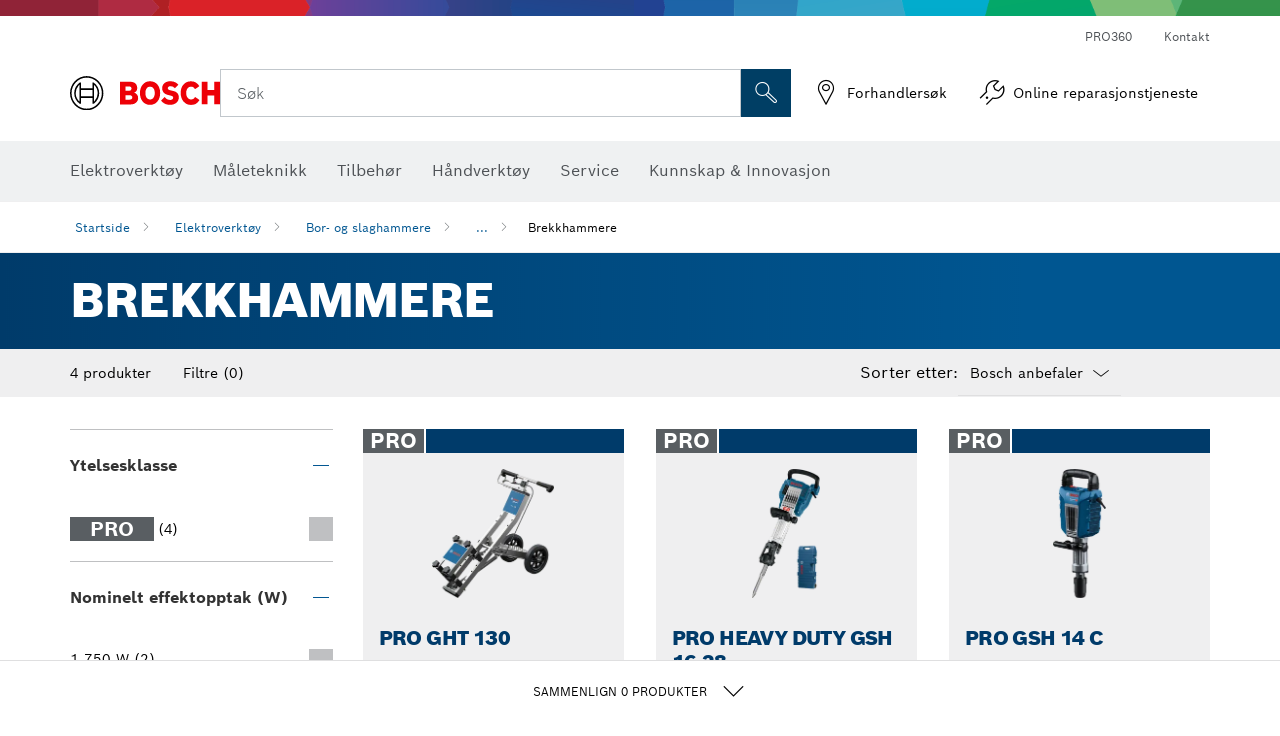

--- FILE ---
content_type: text/html;charset=UTF-8
request_url: https://www.bosch-professional.com/no/no/brekkhammere-101340-ocs-c/
body_size: 38454
content:
<!DOCTYPE html>
<html xmlns="http://www.w3.org/1999/xhtml" lang="no" class="no-js">

    
    

    
        
    <head>
        <meta charset="utf-8">
        <meta name="viewport" content="width=device-width, initial-scale=1.0, maximum-scale=2">
        <meta name="author" content="">
        <meta name="robots" content="index,follow" />

        <meta property="og:url" content="https://www.bosch-professional.com/no/no/brekkhammere-101340-ocs-c/" />
        <meta property="og:title" content="Brekkhammere | Bosch Professional" />
        <meta property="og:description" content="Effektiv materialfjerning ✓ Høy brukerkomfort ✓ Lang brukstid ✓ Les mer her om brekkhammerne fra Bosch Professional!" />
        <meta property="og:image" content="https://www.bosch-professional.com/binary/ocsmedia/optimized/full/o375918v82_GSH_27_VC_sos_F4_061130A060.png"/>
        <link rel="icon" href="/favicon.ico">
        <title>Brekkhammere | Bosch Professional</title>
        <meta name="description" content="Effektiv materialfjerning ✓ Høy brukerkomfort ✓ Lang brukstid ✓ Les mer her om brekkhammerne fra Bosch Professional!">

        
  <meta name="ps-key" content="1611-58c049a785a67d769fdfcbf6">
  <meta name="ps-country" content="NO">
  <meta name="ps-language" content="no">


        
        
<link rel="preconnect" href="//tags.tiqcdn.com">
<link rel="dns-prefetch" href="//tags.tiqcdn.com">


        
            <link rel="alternate" hreflang="fi-FI" href="https://www.bosch-professional.com/fi/fi/murtovasarat-101340-ocs-c/">
        
            <link rel="alternate" hreflang="de-DE" href="https://www.bosch-professional.com/de/de/abbruchhaemmer-101340-ocs-c/">
        
            <link rel="alternate" hreflang="lv-LV" href="https://www.bosch-professional.com/lv/lv/atskaldisanas-veseri-101340-ocs-c/">
        
            <link rel="alternate" hreflang="ko-KR" href="https://www.bosch-pt.co.kr/kr/ko/breakers-101340-ocs-c/">
        
            <link rel="alternate" hreflang="es-ES" href="https://www.bosch-professional.com/es/es/martillos-demoledores-101340-ocs-c/">
        
            <link rel="alternate" hreflang="lt-LT" href="https://www.bosch-professional.com/lt/lt/skeliamieji-perforatoriai-101340-ocs-c/">
        
            <link rel="alternate" hreflang="no-NO" href="https://www.bosch-professional.com/no/no/brekkhammere-101340-ocs-c/">
        
            <link rel="alternate" hreflang="nl-BE" href="https://www.bosch-professional.com/be/nl/breekhamers-101340-ocs-c/">
        
            <link rel="alternate" hreflang="it-IT" href="https://www.bosch-professional.com/it/it/martelli-demolitori-101340-ocs-c/">
        
            <link rel="alternate" hreflang="el-GR" href="https://www.bosch-professional.com/gr/el/πιστολέτα-κατεδαφίσεων-101340-ocs-c/">
        
            <link rel="alternate" hreflang="de-AT" href="https://www.bosch-professional.com/at/de/abbruchhaemmer-101340-ocs-c/">
        
            <link rel="alternate" hreflang="en-NZ" href="https://www.bosch-pt.co.nz/nz/en/breakers-101340-ocs-c/">
        
            <link rel="alternate" hreflang="pt-PT" href="https://www.bosch-professional.com/pt/pt/martelos-demolidores-hexagonais-101340-ocs-c/">
        
            <link rel="alternate" hreflang="nl-NL" href="https://www.bosch-professional.com/nl/nl/breekhamers-101340-ocs-c/">
        
            <link rel="alternate" hreflang="fr-BE" href="https://www.bosch-professional.com/be/fr/brise-beton-101340-ocs-c/">
        
            <link rel="alternate" hreflang="sv-SE" href="https://www.bosch-professional.com/se/sv/bilningshammare-101340-ocs-c/">
        
            <link rel="alternate" hreflang="fr-CH" href="https://www.bosch-professional.com/ch/fr/brise-beton-101340-ocs-c/">
        
            <link rel="alternate" hreflang="en-AU" href="https://www.bosch-pt.com.au/au/en/breakers-101340-ocs-c/">
        
            <link rel="alternate" hreflang="et-EE" href="https://www.bosch-professional.com/ee/et/piikvasarad-101340-ocs-c/">
        
            <link rel="alternate" hreflang="da-DK" href="https://www.bosch-professional.com/dk/da/nedbrydningshamre-101340-ocs-c/">
        
            <link rel="alternate" hreflang="it-CH" href="https://www.bosch-professional.com/ch/it/martelli-demolitori-101340-ocs-c/">
        
            <link rel="alternate" hreflang="fr-FR" href="https://www.bosch-professional.com/fr/fr/brise-beton-101340-ocs-c/">
        
            <link rel="alternate" hreflang="en-GB" href="https://www.bosch-professional.com/gb/en/breakers-101340-ocs-c/">
        
            <link rel="alternate" hreflang="de-CH" href="https://www.bosch-professional.com/ch/de/abbruchhaemmer-101340-ocs-c/">
        
         
        


        <script  type="application/ld+json">{
  "@type" : "ItemList",
  "numberOfItems" : 4,
  "itemListElement" : [ {
    "@type" : "ListItem",
    "position" : 1,
    "item" : {
      "@type" : "Product",
      "name" : "PRO GHT 130",
      "url" : "https://www.bosch-professional.com/no/no/products/ght-130-1600A02JY7",
      "sku" : "1600A02JY7",
      "category" : "Brekkhammere",
      "image" : "https://www.bosch-professional.com/binary/ocsmedia/optimized/full/o436808v54_GHT_130_Dyn.png",
      "brand" : {
        "@type" : "Brand",
        "name" : "Bosch Professional"
      },
      "offers" : {
        "@type" : "Offer",
        "itemCondition" : "https://schema.org/NewCondition",
        "price" : 0,
        "priceCurrency" : "NOK",
        "availability" : ""
      },
      "@id" : "https://www.bosch-professional.com/no/no/products/ght-130-1600A02JY7"
    }
  }, {
    "@type" : "ListItem",
    "position" : 2,
    "item" : {
      "@type" : "Product",
      "name" : "PRO HEAVY DUTY GSH 16-28",
      "url" : "https://www.bosch-professional.com/no/no/products/gsh-16-28-0611335000",
      "sku" : "0611335000",
      "category" : "Brekkhammere",
      "image" : "https://www.bosch-professional.com/binary/ocsmedia/optimized/full/o18072v54_f4gd6083.png",
      "brand" : {
        "@type" : "Brand",
        "name" : "Bosch Professional"
      },
      "offers" : {
        "@type" : "Offer",
        "itemCondition" : "https://schema.org/NewCondition",
        "price" : 0,
        "priceCurrency" : "NOK",
        "availability" : ""
      },
      "@id" : "https://www.bosch-professional.com/no/no/products/gsh-16-28-0611335000"
    }
  }, {
    "@type" : "ListItem",
    "position" : 3,
    "item" : {
      "@type" : "Product",
      "name" : "PRO GSH 14 C",
      "url" : "https://www.bosch-professional.com/no/no/products/gsh-14-c-0611344020",
      "sku" : "0611344020",
      "category" : "Brekkhammere",
      "image" : "https://www.bosch-professional.com/binary/ocsmedia/optimized/full/o394302v54_gsh_14_c_dyn_1.png",
      "brand" : {
        "@type" : "Brand",
        "name" : "Bosch Professional"
      },
      "offers" : {
        "@type" : "Offer",
        "itemCondition" : "https://schema.org/NewCondition",
        "price" : 0,
        "priceCurrency" : "NOK",
        "availability" : ""
      },
      "@id" : "https://www.bosch-professional.com/no/no/products/gsh-14-c-0611344020"
    }
  }, {
    "@type" : "ListItem",
    "position" : 4,
    "item" : {
      "@type" : "Product",
      "name" : "PRO HEAVY DUTY GSH 27 VC",
      "url" : "https://www.bosch-professional.com/no/no/products/gsh-27-vc-061130A000",
      "sku" : "061130A000",
      "category" : "Brekkhammere",
      "image" : "https://www.bosch-professional.com/binary/ocsmedia/optimized/full/o357769v54_GSH_27_VC_dyn.png",
      "brand" : {
        "@type" : "Brand",
        "name" : "Bosch Professional"
      },
      "offers" : {
        "@type" : "Offer",
        "itemCondition" : "https://schema.org/NewCondition",
        "price" : 0,
        "priceCurrency" : "NOK",
        "availability" : ""
      },
      "@id" : "https://www.bosch-professional.com/no/no/products/gsh-27-vc-061130A000"
    }
  } ],
  "@context" : "https://schema.org",
  "@id" : "https://www.bosch-professional.com/no/no/brekkhammere-101340-ocs-c/#itemlist"
}</script>

        <script type="application/ld+json"> {"@context": "http://schema.org", "@type": "BreadcrumbList", "itemListElement":[{"@type": "ListItem","position":1,"item":{"@id": "https://www.bosch-professional.com/no/no/handverk-industri-101271-ocs-c/","name": "Elektroverkt&oslash;y"}},{"@type": "ListItem","position":2,"item":{"@id": "https://www.bosch-professional.com/no/no/bor-og-slaghammere-101339-ocs-c/","name": "Bor- og slaghammere"}},{"@type": "ListItem","position":3,"item":{"@id": "https://www.bosch-professional.com/no/no/brekkhammere-101340-ocs-c/","name": "Brekkhammere"}}]}</script>
        
        <!--  Konfiguration GTM DL -->
        
  

        <!--End Konfiguration -->

        
<!-- central head resources -->
<link rel="preload" href="https://www.bosch-professional.com/res/fonts/boschsans/BoschSans-Regular.woff2" as="font" type="font/woff2" crossorigin="anonymous">
<link rel="preload" href="https://www.bosch-professional.com/res/fonts/boschsans/BoschSans-Bold.woff2" as="font" type="font/woff2" crossorigin="anonymous">
<link rel="preload" href="https://www.bosch-professional.com/res/fonts/boschsans/BoschSans-Black.woff2" as="font" type="font/woff2" crossorigin="anonymous">
<style>
@keyframes slide-up {
0% {
transform: translateY(110vh);
}
100% {
transform: translateY(0vh);
}
}
dock-privacy-settings {
position: fixed !important;
top: 0px;
left: 0px;
transform: translateY(110vh);
animation: slide-up 0s forwards;
animation-delay: 3s;
}
</style>
<script type="text/javascript" src="https://services.zoovu.com/events/user-tracking-script/fe90ed05-cecf-479b-81fa-2b96f5dd904d/js-loader"></script>
<link rel="stylesheet" type="text/css" href="https://www.bosch-professional.com/res/critical.css">
<link rel="preload" href="https://www.bosch-professional.com/res/main.css" as="style" onload="this.onload=null;this.rel='stylesheet'">
<noscript><link rel="stylesheet" href="https://www.bosch-professional.com/res/main.css"></noscript>
<script>
var CONF = {
ASSET_PATH: 'https://www.bosch-professional.com/res/',
ENV: 'production',
ONLINE_SHOP_AVAILABILITY: '//www.bosch-professional.com/no/no/dealers/onlineShopMultiAvailability',
DEALER_ONLINE_API: '//www.bosch-professional.com/no/no/dealers/retailers/online',
DEALER_OFFLINE_API: '//www.bosch-professional.com/no/no/dealers/retailers/offline'
}
</script>


        <link rel="canonical" href="https://www.bosch-professional.com/no/no/brekkhammere-101340-ocs-c/">
        
        
    </head>

    

    <body class=""
          data-track_pagename="ProductListingPagePT"
          data-country="no"
          data-language="no"
          data-locale="no_NO"
          data-region="rea"
    >

        
        
        
<script id="tealium_pdl" type="text/javascript">
function getCookie(cookieName) {
var cookieArr = document.cookie.split(";");
for(var i = 0; i < cookieArr.length; i++) {
var cookiePair = cookieArr[i].split("=");
if(cookieName == cookiePair[0].trim()) {
return decodeURIComponent(cookiePair[1]);
}
}
return null;
}
var utag_data = {
language : "no",
page_country : "NO",
page_name : "content : Bosch elektroverktøy",
business_unit : "pro",
tealium_event: "PT_Generic_Pageload",
brand_name: "BOSCH",
page_type : "content",
page_id : "1439661",
page_breadcrumb : [ "Technical Pages", "tracking", "tealium" ],
page_subcategory1: "Technical Pages",
page_subcategory2: "tracking",
page_subcategory3: "tealium",
page_subcategory4: undefined,
page_subcategory5: undefined,
release_id : "16643",
division: "PT",
site_domain_type: "prod",
currency: "EUR",
logged_in_user : getCookie("id") != null ? "yes" : "no",
}
</script>


        
        
  <script>
    if (typeof utag_data === 'undefined') {
      utag_data = {};
    }
    utag_data.brand_name = "BOSCH";
    utag_data.business_unit = "gt";
    utag_data.division = "PT"
    
    utag_data.logged_in_user = "no";
    
    

    
    utag_data.language = "no";
    utag_data.page_country = "NO";
    
    utag_data.page_breadcrumb = ["Elektroverkt\u00F8y","Bor- og slaghammere","Brekkhammere"];
    
    
    utag_data.product_id = ["1600A02JY7","0611335000","0611344020","061130A000"];
    

    
    utag_data.page_subcategory1 = "Elektroverkt\u00F8y";
    utag_data.page_subcategory2 = "Bor- og slaghammere";
    utag_data.page_subcategory3 = "Brekkhammere";
    utag_data.page_subcategory4 = null;
    utag_data.page_subcategory5 = null;

    
    
    
    
     utag_data.page_subcategory4 = undefined; 
     utag_data.page_subcategory5 = undefined; 
    
    
    
    utag_data.product_name = ["PRO GHT 130","PRO HEAVY DUTY GSH 16-28","PRO GSH 14 C","PRO HEAVY DUTY GSH 27 VC"];
    
    
    

    
    utag_data.product_brand = ["Professional","Professional","Professional","Professional"];
    

    

     utag_data.release_id = "3.17.4";
  </script>


        
        <script
        >
          utag_data.tealium_event = "PT_ProductList_Pageload";

          
          utag_data.filter_category = undefined;
          utag_data.filter_name =  undefined;
          utag_data.filter_value =  undefined;
          

          

          utag_data.page_id = 'pt-plp-' + 101340;

          utag_data.page_type = 'category';
          utag_data.product_category = ["Brekkhammere"];
          
          
          utag_data.page_name = 'category : ' + null;
          utag_data.product_category_id = ["101340"];
          
          utag_data.sort_by = "default";
        </script>

        
        
<script id="tealium_script">
window.addEventListener("load", function(a,b,c,d) {
a='//tags.tiqcdn.com/utag/robert-bosch/no-pt-professional-web/prod/utag.js';
b=document;c='script';d=b.createElement(c);d.src=a;d.type='text/java'+c;d.async=true;
a=b.getElementsByTagName(c)[0];
a.parentNode.insertBefore(d,a);
});
</script>


        
        

			<header id="header" class="o-header o-header--alt o-header--hoverNav">
			<div class="o-header-search-sticky">
				<div class="o-header-search-wrapper container">
					<nav class="o-header-search__top" aria-label="Meta">
<!-- meta navigation -->
	<ul class="m-metanavigation__items hidden-xs hidden-sm">
<li class="m-metanavigation__items__item">
	<a  class="trackingElement trackingTeaser m-metanavigation__items__item--link"
		data-track_domEvent="click" 
		data-track_modulePosition="1" 
		data-track_elementtype="Text"
		data-track_elementinfo="PRO360"
		data-track_elementlinktype="internal"
		data-track_dyn_teasertype="Navigation"
		data-track_dyn_teasercontent="PRO360"
		href="//www.bosch-professional.com/no/no/pro360/" 
		title="PRO360"
		target="_self"> 
		PRO360
	</a>
</li>        
<li class="m-metanavigation__items__item">
	<a  class="trackingElement trackingTeaser m-metanavigation__items__item--link"
		data-track_domEvent="click" 
		data-track_modulePosition="1" 
		data-track_elementtype="Text"
		data-track_elementinfo="Kontakt"
		data-track_elementlinktype="internal"
		data-track_dyn_teasertype="Navigation"
		data-track_dyn_teasercontent="Kontakt"
		href="//www.bosch-professional.com/no/no/service/kundeservice/andre-tilbud/kontakt/" 
		title="Kontakt"
		target="_self"> 
		Kontakt
	</a>
</li>        
	</ul>
		   		</nav>
					<nav class="o-header-search" aria-label="Søk">
            			<div class="o-header-search__left">
		<div class="m-brandLogo">
			<a  href="//www.bosch-professional.com/no/no/" 
				title="Startside" 
			    class="trackingElement m-brandLogo__link"
			    data-track_domEvent="click" 
				data-track_modulePosition="1" 
				data-track_elementtype="Logo"
				data-track_elementinfo="Startside"
				data-track_elementlinktype="internal">
<picture >
<!-- WebP, Reihenfolge beachten: Desktop, Tablet, Mobile -->
<img class="m-brandLogo__image img-responsive"
width="165" height="50"
src="https://www.bosch-professional.com/media/professional/central_assets/bosch_logo/bosch.svg"
title=""
alt="Bosch-logo i rødt med svart tekst på hvit bakgrunn, moderne og klart designet.">
</picture>		
			</a>
		</div>
            			</div>
            			<div class="o-header-search__main">
								<!-- search navigation --> 
<div class="m-searchNavigation"
	data-placeholder=""
	data-placeholder-desktop="Søk">
	<form id="header-search" 
		  class="m-searchNavigation__form" 
		  method="get" 
		  role="search" 
		  action="//www.bosch-professional.com/no/no/searchfrontend/"> 
			<div class="m-searchNavigation__label">
				<span class="m-searchNavigation__labelText">Søk</span>
					<button type="button" 
							class="bba-btn bba-btn--primary m-searchNavigation__button m-searchNavigation__button--search"
							aria-label="Søk på stedet"
							tabindex="-1">
						<i class="icon-Bosch-Ic-search-black"></i>
					</button>
			</div>	
			<div class="m-searchNavigation__inputWrapper">
				<button type="submit" class="trackingElement trackingTeaser bba-btn bba-btn--primary m-searchNavigation__button m-searchNavigation__button--submit bba-btn bba-btn--primary"
						data-track_domEvent="click"
						data-track_modulePosition="2" 
						data-track_elementtype="Icon"
						data-track_elementinfo="SearchFormSubmit"
						data-track_elementlinktype="internal"
						data-track_dyn_teasertype="Search"
						data-track_dyn_teasercontent="Onsite Search"
						aria-label="Send inn søkeforespørsel"
						tabindex="-1"
				>	
					<i class="icon-Bosch-Ic-search-black"></i>
				</button>
				<input  class="trackingElement trackingTeaser m-searchNavigation__searchField" 
						placeholder="Søk" 
						type="search" 
						name="q" 
						id="search" 
						role="combobox" 
						aria-haspopup="dialog"
						aria-expanded="false" 
						aria-controls="searchNavField" 
						aria-activedescendant
						data-track_domEvent="click"
						data-track_modulePosition="2" 
						data-track_elementtype="Field"
						data-track_elementinfo="SearchFormField"
						data-track_elementlinktype="internal"
						data-track_dyn_teasertype="Search"
						data-track_dyn_teasercontent="Onsite Search"
						tabindex="0"
				>
				<input 	class="m-searchNavigation__searchSuggest" 
						disabled 
						type="text" 
						placeholder="Søk" 
						autocomplete="off">
			</div>
			<button type="button" 
					name="button" 
					class="trackingElement trackingTeaser m-searchNavigation__button m-searchNavigation__button--close" 
				    data-track_domEvent="click"
					data-track_modulePosition="2" 
					data-track_elementtype="Icon"
					data-track_elementinfo="SearchFormClose"
					data-track_elementlinktype="internal"
					data-track_dyn_teasertype="Search"
					data-track_dyn_teasercontent="Onsite Search Close"
					aria-label="Søk Lukk"
					tabindex="-1"
			>
				<i class="icon-Bosch-Ic-close-black"></i>
			</button>
	</form>
</div>
									</div>
									<div class="o-header-search__right">
                						<div class="m-conversion_bar">
<nav class="trackingModule m-conversion_bar" data-track_moduletype="User Service" aria-label="Konverteringslinje">
		<ul class="m-conversion_bar__items">
	<li class="trackingElement m-conversion_bar__item">
		<a  href="https://www.bosch-professional.com/no/no/dl/forhandlers%C3%B8k/dealersearch/" 
			title="Forhandlers&oslash;k" 
			class="trackingElement trackingTeaser m-conversion_bar__link" 
			target="_self"
			data-track_domEvent="click" 
			data-track_modulePosition="4" 
			data-track_elementtype="Text"
			data-track_elementinfo=""
			data-track_elementlinktype="external"
			data-track_dyn_teasercontent=""
		> 
			<i class="icon-Bosch-Ic-store-locator-black"></i>
			<span class="m-conversion_bar__text"> Forhandlers&oslash;k </span>
		</a>
	</li>	
	<li class="trackingElement m-conversion_bar__item">
		<a  href="//www.bosch-professional.com/no/no/service/kundeservice/reparasjonsservice/" 
			title="Online reparasjonstjeneste" 
			class="trackingElement trackingTeaser m-conversion_bar__link" 
			target="_self"
			data-track_domEvent="click" 
			data-track_modulePosition="4" 
			data-track_elementtype="Text"
			data-track_elementinfo=""
			data-track_elementlinktype="internal"
			data-track_dyn_teasercontent=""
		> 
			<i class="icon-Bosch-Ic-spareparts2"></i>
			<span class="m-conversion_bar__text"> Online reparasjonstjeneste </span>
		</a>
	</li>	
		</ul>
</nav>
						                		</div>
						                	</div>
						          		</nav>
						          		<div class="o-header-search__results">
<div id="header-search-results" class="m-searchNavigationResults m-searchNavigationResults--hidden trackingModule" data-track_moduletype="Search Flyout">
    <div class="m-searchNavigationResults__detailed trackingTeaser" aria-label="Søkeresultat" role="dialog"></div>
    <div class="m-searchNavigationResults__right">
        <div class="m-searchNavigationResults__suggestions"></div>
        <div class="m-searchNavigationResults__teasers"></div>
    </div>
</div>
						          		</div>
						          	</div>
						          	<div class="o-header__mWrapper--gray">
		        						<div class="o-header__mWrapper">
		            						<div class="o-header__faker"></div>
		            							<nav class="m-mainNavigation " aria-label="Hoved">
		                							<div class="m-mainNavigation__container">
		                    							<div class="m-mainNavigation__col m-mainNavigation__col--fixed">
		                        							<button type="button" class="m-mainNavigation__toggle">
		                            							<span class="m-mainNavigation__toggleBar"></span>
									                            <span class="m-mainNavigation__toggleBar"></span>
									                            <span class="m-mainNavigation__toggleBar"></span>
									                            <span class="m-mainNavigation__toggleBar"></span>
		                        							</button>
		                    							</div>
				            <div class="m-mainNavigation__col">
<div class="m-mainNavigation__itemsWrapper" data-backlabel="Tilbake">
		<ul class="m-mainNavigation__items">
			<li class="m-mainNavigation__item hidden-md hidden-lg">
				<a  class="trackingElement trackingTeaser m-mainNavigation__link" 
					href="//www.bosch-professional.com/no/no/" 
					title="Hjem"
					data-track_domEvent="click"
					data-track_modulePosition="2" 
					data-track_elementtype="Text"
					data-track_elementinfo="Hjem"
					data-track_elementlinktype="internal" 
					data-track_dyn_teasercontent="Hjem"
 					data-track_dyn_teasertype="Navigation"
				>					
					<span class="m-mainNavigation__text">Hjem</span>
				</a>	  								
			</li>	
						<li class="m-mainNavigation__item m-mainNavigation__item--dropdown">
						<div class="navigationItem">
						<a 	class="trackingElement trackingTeaser m-mainNavigation__link " 
							href="/no/no/handverk-industri-101271-ocs-c/" 
							title="Elektroverkt&oslash;y"
data-target="#flyout-products-flyout_tools"
							data-track_domEvent="click"
							data-track_modulePosition="2" 
							data-track_elementtype="Text"
							data-track_elementinfo="Elektroverkt&oslash;y"
							data-track_elementlinktype="internal"
							data-track_dyn_teasercontent="Elektroverkt&oslash;y"
							data-track_dyn_teasertype="Navigation"			
						>					
							<span class="m-mainNavigation__text ">Elektroverkt&oslash;y</span>
						</a>		
						<button class="acc-button hidden" 
data-target="#flyout-products-flyout_tools"
							popovertarget="flyout-products-flyout_tools"	
							aria-label="Elektroverkt&oslash;y">
				                <i class="icon-Bosch-Ic-arrow-black-bottom"></i>
				        </button>		
				        </div>						
					<ul class="m-mainNavigation__dropdownItems m-mainNavigation__dropdownItems--hidden">
<li>
	<div class="m-mainNavigation__link--header">
		<a 	href="/no/no/handverk-industri-101271-ocs-c/" 
			class="link m-header_navigation_flyout__link trackingElement trackingTeaser"
			title="Elektroverkt&oslash;y"
			data-track_domEvent="click"
			data-track_modulePosition="2" 
			data-track_elementtype="Text"
			data-track_elementinfo="Elektroverkt&oslash;y"
			data-track_elementlinktype="internal"
			data-track_dyn_teasercontent="Elektroverkt&oslash;y"
			data-track_dyn_teasertype="Navigation"										
			>Elektroverkt&oslash;y</a>
	</div>
</li>
						<li>
							<div class="container m-header_navigation_flyout m-header_navigation_flyout--mobile">
								<div class="row">
<div class="col-md-2 col-sm-12 col--item "> <a href="https://www.bosch-professional.com/no/no/batterimaskiner-101304-ocs-c/" title="" target="_self" class="m-header_navigation_flyout__item trackingElement" data-track_domEvent="click" data-track_modulePosition="2" data-track_elementtype="Image" data-track_elementinfo="Batterimaskiner" data-track_elementlinktype="internal" data-track_dyn_teasercontent="Products" data-track_dyn_subteasercontent="Batterimaskiner" > <div class="m-header_navigation_flyout__item__image "> <picture >
<!-- WebP, Reihenfolge beachten: Desktop, Tablet, Mobile -->
<source media="(min-width: 992px)" data-srcset="https://www.bosch-professional.com/binary/ocsmedia/optimized/263x155/pcc101304pcta5252p1_101304.png">


<img class="img-responsive center-block lazyload"
width="263" height="155"
data-src="
https://www.bosch-professional.com/binary/ocsmedia/optimized/263x155/pcc101304pcta5252p1_101304.png
"
title="Batterimaskiner"
alt="Batterimaskiner">
</picture> </div> <div class="m-header_navigation_flyout__item__caption"> Batterimaskiner </div> </a> </div>
<div class="col-md-2 col-sm-12 col--item "> <a href="https://www.bosch-professional.com/no/no/nyheter-104634-ocs-c/" title="" target="_self" class="m-header_navigation_flyout__item trackingElement" data-track_domEvent="click" data-track_modulePosition="2" data-track_elementtype="Image" data-track_elementinfo="Nyheter" data-track_elementlinktype="internal" data-track_dyn_teasercontent="Products" data-track_dyn_subteasercontent="Nyheter" > <div class="m-header_navigation_flyout__item__image "> <picture >
<!-- WebP, Reihenfolge beachten: Desktop, Tablet, Mobile -->
<source media="(min-width: 992px)" data-srcset="https://www.bosch-professional.com/binary/ocsmedia/optimized/263x155/pcc104634pcta5252p1_neuheiten.png">


<img class="img-responsive center-block lazyload"
width="263" height="155"
data-src="
https://www.bosch-professional.com/binary/ocsmedia/optimized/263x155/pcc104634pcta5252p1_neuheiten.png
"
title="Nyheter"
alt="Nyheter">
</picture> </div> <div class="m-header_navigation_flyout__item__caption"> Nyheter </div> </a> </div>
<div class="col-md-2 col-sm-12 col--item "> <a href="https://www.bosch-professional.com/no/no/kombinasjonssett-2685442-ocs-c/" title="" target="_self" class="m-header_navigation_flyout__item trackingElement" data-track_domEvent="click" data-track_modulePosition="2" data-track_elementtype="Image" data-track_elementinfo="Kombinasjonssett" data-track_elementlinktype="internal" data-track_dyn_teasercontent="Products" data-track_dyn_subteasercontent="Kombinasjonssett" > <div class="m-header_navigation_flyout__item__image "> <picture >
<!-- WebP, Reihenfolge beachten: Desktop, Tablet, Mobile -->
<source media="(min-width: 992px)" data-srcset="https://www.bosch-professional.com/binary/ocsmedia/optimized/263x155/pcc2685442pcta5252p1_Combo-Kits-530x530.png">


<img class="img-responsive center-block lazyload"
width="263" height="155"
data-src="
https://www.bosch-professional.com/binary/ocsmedia/optimized/263x155/pcc2685442pcta5252p1_Combo-Kits-530x530.png
"
title="Kombinasjonssett"
alt="Kombinasjonssett">
</picture> </div> <div class="m-header_navigation_flyout__item__caption"> Kombinasjonssett </div> </a> </div>
<div class="col-md-2 col-sm-12 col--item highlighted"> <a href="https://www.bosch-professional.com/no/no/hageredskaper-2501831-ocs-c/" title="Verktøy for enhver oppgave" target="_self" class="m-header_navigation_flyout__item trackingElement" data-track_domEvent="click" data-track_modulePosition="2" data-track_elementtype="Image" data-track_elementinfo="Verktøy for enhver oppgave" data-track_elementlinktype="internal" data-track_dyn_teasercontent="Products" data-track_dyn_subteasercontent="Verktøy for enhver oppgave" > <div class="m-header_navigation_flyout__item__image shadow"> <picture >
<!-- WebP, Reihenfolge beachten: Desktop, Tablet, Mobile -->
<source media="(min-width: 992px)" data-srcset="https://www.bosch-professional.com/media/professional_bi/flyout_produkte/flyout_garden_gra_18v2-46_165x95.jpg">


<img class="img-responsive center-block lazyload"
width="263" height="155"
data-src="
https://www.bosch-professional.com/media/professional_bi/flyout_produkte/flyout_garden_gra_18v2-46_165x95.jpg
"
title="Verktøy for enhver oppgave"
alt="Verktøy for enhver oppgave">
</picture> </div> <div> <div class="m-header_navigation_flyout__item__caption top"> Hageredskaper </div> <div class="m-header_navigation_flyout__item__caption"> Verktøy for enhver oppgave </div> </div> </a> </div>
<div class="col-md-2 col-sm-12 col--item "> <a href="https://www.bosch-professional.com/no/no/vinkelslipere-metallbearbeiding-101272-ocs-c/" title="" target="_self" class="m-header_navigation_flyout__item trackingElement" data-track_domEvent="click" data-track_modulePosition="2" data-track_elementtype="Image" data-track_elementinfo="Vinkelslipere & metallbearbeiding" data-track_elementlinktype="internal" data-track_dyn_teasercontent="Products" data-track_dyn_subteasercontent="Vinkelslipere & metallbearbeiding" > <div class="m-header_navigation_flyout__item__image "> <picture >
<!-- WebP, Reihenfolge beachten: Desktop, Tablet, Mobile -->
<source media="(min-width: 992px)" data-srcset="https://www.bosch-professional.com/binary/ocsmedia/optimized/263x155/pcc101272pcta5252p1_332639-530x530.png">


<img class="img-responsive center-block lazyload"
width="263" height="155"
data-src="
https://www.bosch-professional.com/binary/ocsmedia/optimized/263x155/pcc101272pcta5252p1_332639-530x530.png
"
title="Vinkelslipere & metallbearbeiding"
alt="Vinkelslipere &amp; metallbearbeiding">
</picture> </div> <div class="m-header_navigation_flyout__item__caption"> Vinkelslipere & metallbearbeiding </div> </a> </div>
<div class="col-md-2 col-sm-12 col--item "> <a href="https://www.bosch-professional.com/no/no/bor-og-slagbormaskiner-101355-ocs-c/" title="" target="_self" class="m-header_navigation_flyout__item trackingElement" data-track_domEvent="click" data-track_modulePosition="2" data-track_elementtype="Image" data-track_elementinfo="Bor- og slagbormaskiner" data-track_elementlinktype="internal" data-track_dyn_teasercontent="Products" data-track_dyn_subteasercontent="Bor- og slagbormaskiner" > <div class="m-header_navigation_flyout__item__image "> <picture >
<!-- WebP, Reihenfolge beachten: Desktop, Tablet, Mobile -->
<source media="(min-width: 992px)" data-srcset="https://www.bosch-professional.com/binary/ocsmedia/optimized/263x155/pcc101355pcta5252p1_bohr-und_schlagbohrmaschinen_530x530.png">


<img class="img-responsive center-block lazyload"
width="263" height="155"
data-src="
https://www.bosch-professional.com/binary/ocsmedia/optimized/263x155/pcc101355pcta5252p1_bohr-und_schlagbohrmaschinen_530x530.png
"
title="Bor- og slagbormaskiner"
alt="Bor- og slagbormaskiner">
</picture> </div> <div class="m-header_navigation_flyout__item__caption"> Bor- og slagbormaskiner </div> </a> </div>
<div class="col-md-2 col-sm-12 col--item "> <a href="https://www.bosch-professional.com/no/no/bor-og-slaghammere-101339-ocs-c/" title="" target="_self" class="m-header_navigation_flyout__item trackingElement" data-track_domEvent="click" data-track_modulePosition="2" data-track_elementtype="Image" data-track_elementinfo="Bor- og slaghammere" data-track_elementlinktype="internal" data-track_dyn_teasercontent="Products" data-track_dyn_subteasercontent="Bor- og slaghammere" > <div class="m-header_navigation_flyout__item__image "> <picture >
<!-- WebP, Reihenfolge beachten: Desktop, Tablet, Mobile -->
<source media="(min-width: 992px)" data-srcset="https://www.bosch-professional.com/binary/ocsmedia/optimized/263x155/pcc101339pcta5252p1_bohr-u_schlaghaemmer_530x530.png">


<img class="img-responsive center-block lazyload"
width="263" height="155"
data-src="
https://www.bosch-professional.com/binary/ocsmedia/optimized/263x155/pcc101339pcta5252p1_bohr-u_schlaghaemmer_530x530.png
"
title="Bor- og slaghammere"
alt="Bor- og slaghammere">
</picture> </div> <div class="m-header_navigation_flyout__item__caption"> Bor- og slaghammere </div> </a> </div>
<div class="col-md-2 col-sm-12 col--item "> <a href="https://www.bosch-professional.com/no/no/diamantteknologi-101328-ocs-c/" title="" target="_self" class="m-header_navigation_flyout__item trackingElement" data-track_domEvent="click" data-track_modulePosition="2" data-track_elementtype="Image" data-track_elementinfo="Diamantteknologi" data-track_elementlinktype="internal" data-track_dyn_teasercontent="Products" data-track_dyn_subteasercontent="Diamantteknologi" > <div class="m-header_navigation_flyout__item__image "> <picture >
<!-- WebP, Reihenfolge beachten: Desktop, Tablet, Mobile -->
<source media="(min-width: 992px)" data-srcset="https://www.bosch-professional.com/binary/ocsmedia/optimized/263x155/o572629v54_GCR_180_II_Dyn_V2.png">


<img class="img-responsive center-block lazyload"
width="263" height="155"
data-src="
https://www.bosch-professional.com/binary/ocsmedia/optimized/263x155/o572629v54_GCR_180_II_Dyn_V2.png
"
title="Diamantteknologi"
alt="Diamantteknologi">
</picture> </div> <div class="m-header_navigation_flyout__item__caption"> Diamantteknologi </div> </a> </div>
<div class="col-md-2 col-sm-12 col--item "> <a href="https://www.bosch-professional.com/no/no/muttertrekkere-101289-ocs-c/" title="" target="_self" class="m-header_navigation_flyout__item trackingElement" data-track_domEvent="click" data-track_modulePosition="2" data-track_elementtype="Image" data-track_elementinfo="Muttertrekkere" data-track_elementlinktype="internal" data-track_dyn_teasercontent="Products" data-track_dyn_subteasercontent="Muttertrekkere" > <div class="m-header_navigation_flyout__item__image "> <picture >
<!-- WebP, Reihenfolge beachten: Desktop, Tablet, Mobile -->
<source media="(min-width: 992px)" data-srcset="https://www.bosch-professional.com/binary/ocsmedia/optimized/263x155/pcc101289pcta5252p1_331385.png">


<img class="img-responsive center-block lazyload"
width="263" height="155"
data-src="
https://www.bosch-professional.com/binary/ocsmedia/optimized/263x155/pcc101289pcta5252p1_331385.png
"
title="Muttertrekkere"
alt="Muttertrekkere">
</picture> </div> <div class="m-header_navigation_flyout__item__caption"> Muttertrekkere </div> </a> </div>
<div class="col-md-2 col-sm-12 col--item "> <a href="https://www.bosch-professional.com/no/no/sager-101346-ocs-c/" title="" target="_self" class="m-header_navigation_flyout__item trackingElement" data-track_domEvent="click" data-track_modulePosition="2" data-track_elementtype="Image" data-track_elementinfo="Sager" data-track_elementlinktype="internal" data-track_dyn_teasercontent="Products" data-track_dyn_subteasercontent="Sager" > <div class="m-header_navigation_flyout__item__image "> <picture >
<!-- WebP, Reihenfolge beachten: Desktop, Tablet, Mobile -->
<source media="(min-width: 992px)" data-srcset="https://www.bosch-professional.com/binary/ocsmedia/optimized/263x155/o371749v82_GST_18V-155_SC_4Ah_ProCore_dyn.png">


<img class="img-responsive center-block lazyload"
width="263" height="155"
data-src="
https://www.bosch-professional.com/binary/ocsmedia/optimized/263x155/o371749v82_GST_18V-155_SC_4Ah_ProCore_dyn.png
"
title="Sager"
alt="Sager">
</picture> </div> <div class="m-header_navigation_flyout__item__caption"> Sager </div> </a> </div>
<div class="col-md-2 col-sm-12 col--item "> <a href="https://www.bosch-professional.com/no/no/multikuttere-167866-ocs-c/" title="" target="_self" class="m-header_navigation_flyout__item trackingElement" data-track_domEvent="click" data-track_modulePosition="2" data-track_elementtype="Image" data-track_elementinfo="Multikuttere" data-track_elementlinktype="internal" data-track_dyn_teasercontent="Products" data-track_dyn_subteasercontent="Multikuttere" > <div class="m-header_navigation_flyout__item__image "> <picture >
<!-- WebP, Reihenfolge beachten: Desktop, Tablet, Mobile -->
<source media="(min-width: 992px)" data-srcset="https://www.bosch-professional.com/binary/ocsmedia/optimized/263x155/pcc167866pcta5252p1_gop-18v-28.png">


<img class="img-responsive center-block lazyload"
width="263" height="155"
data-src="
https://www.bosch-professional.com/binary/ocsmedia/optimized/263x155/pcc167866pcta5252p1_gop-18v-28.png
"
title="Multikuttere"
alt="Multikuttere">
</picture> </div> <div class="m-header_navigation_flyout__item__caption"> Multikuttere </div> </a> </div>
<div class="col-md-2 col-sm-12 col--item "> <a href="https://www.bosch-professional.com/no/no/slipemaskiner-hovler-101283-ocs-c/" title="" target="_self" class="m-header_navigation_flyout__item trackingElement" data-track_domEvent="click" data-track_modulePosition="2" data-track_elementtype="Image" data-track_elementinfo="Slipemaskiner & høvler" data-track_elementlinktype="internal" data-track_dyn_teasercontent="Products" data-track_dyn_subteasercontent="Slipemaskiner & høvler" > <div class="m-header_navigation_flyout__item__image "> <picture >
<!-- WebP, Reihenfolge beachten: Desktop, Tablet, Mobile -->
<source media="(min-width: 992px)" data-srcset="https://www.bosch-professional.com/binary/ocsmedia/optimized/263x155/o468807v82_GEX_18V-150-3_4Ah_ProCORE_Edge_Protection_Ring_Dust_Box_Dyn.png">


<img class="img-responsive center-block lazyload"
width="263" height="155"
data-src="
https://www.bosch-professional.com/binary/ocsmedia/optimized/263x155/o468807v82_GEX_18V-150-3_4Ah_ProCORE_Edge_Protection_Ring_Dust_Box_Dyn.png
"
title="Slipemaskiner & høvler"
alt="Slipemaskiner &amp; høvler">
</picture> </div> <div class="m-header_navigation_flyout__item__caption"> Slipemaskiner & høvler </div> </a> </div>
<div class="col-md-2 col-sm-12 col--item "> <a href="https://www.bosch-professional.com/no/no/freser-101334-ocs-c/" title="" target="_self" class="m-header_navigation_flyout__item trackingElement" data-track_domEvent="click" data-track_modulePosition="2" data-track_elementtype="Image" data-track_elementinfo="Freser" data-track_elementlinktype="internal" data-track_dyn_teasercontent="Products" data-track_dyn_subteasercontent="Freser" > <div class="m-header_navigation_flyout__item__image "> <picture >
<!-- WebP, Reihenfolge beachten: Desktop, Tablet, Mobile -->
<source media="(min-width: 992px)" data-srcset="https://www.bosch-professional.com/binary/ocsmedia/optimized/263x155/pcc101334pcta5252p1_fraesen_530x530.png">


<img class="img-responsive center-block lazyload"
width="263" height="155"
data-src="
https://www.bosch-professional.com/binary/ocsmedia/optimized/263x155/pcc101334pcta5252p1_fraesen_530x530.png
"
title="Freser"
alt="Freser">
</picture> </div> <div class="m-header_navigation_flyout__item__caption"> Freser </div> </a> </div>
<div class="col-md-2 col-sm-12 col--item "> <a href="https://www.bosch-professional.com/no/no/stasjonaere-verktoy-og-benker-101303-ocs-c/" title="" target="_self" class="m-header_navigation_flyout__item trackingElement" data-track_domEvent="click" data-track_modulePosition="2" data-track_elementtype="Image" data-track_elementinfo="Stasjonære verktøy og benker" data-track_elementlinktype="internal" data-track_dyn_teasercontent="Products" data-track_dyn_subteasercontent="Stasjonære verktøy og benker" > <div class="m-header_navigation_flyout__item__image "> <picture >
<!-- WebP, Reihenfolge beachten: Desktop, Tablet, Mobile -->
<source media="(min-width: 992px)" data-srcset="https://www.bosch-professional.com/binary/ocsmedia/optimized/263x155/o564985v54_GTS_70_216_Dyn.png">


<img class="img-responsive center-block lazyload"
width="263" height="155"
data-src="
https://www.bosch-professional.com/binary/ocsmedia/optimized/263x155/o564985v54_GTS_70_216_Dyn.png
"
title="Stasjonære verktøy og benker"
alt="Stasjonære verktøy og benker">
</picture> </div> <div class="m-header_navigation_flyout__item__caption"> Stasjonære verktøy og benker </div> </a> </div>
<div class="col-md-2 col-sm-12 col--item "> <a href="https://www.bosch-professional.com/no/no/avsugssystemer-197448-ocs-c/" title="" target="_self" class="m-header_navigation_flyout__item trackingElement" data-track_domEvent="click" data-track_modulePosition="2" data-track_elementtype="Image" data-track_elementinfo="Avsugssystemer" data-track_elementlinktype="internal" data-track_dyn_teasercontent="Products" data-track_dyn_subteasercontent="Avsugssystemer" > <div class="m-header_navigation_flyout__item__image "> <picture >
<!-- WebP, Reihenfolge beachten: Desktop, Tablet, Mobile -->
<source media="(min-width: 992px)" data-srcset="https://www.bosch-professional.com/binary/ocsmedia/optimized/263x155/pcc197448pcta5252p1_absaugsysteme_530x530.png">


<img class="img-responsive center-block lazyload"
width="263" height="155"
data-src="
https://www.bosch-professional.com/binary/ocsmedia/optimized/263x155/pcc197448pcta5252p1_absaugsysteme_530x530.png
"
title="Avsugssystemer"
alt="Avsugssystemer">
</picture> </div> <div class="m-header_navigation_flyout__item__caption"> Avsugssystemer </div> </a> </div>
<div class="col-md-2 col-sm-12 col--item "> <a href="https://www.bosch-professional.com/no/no/maleteknikk-101298-ocs-c/" title="" target="_self" class="m-header_navigation_flyout__item trackingElement" data-track_domEvent="click" data-track_modulePosition="2" data-track_elementtype="Image" data-track_elementinfo="Måleteknikk" data-track_elementlinktype="internal" data-track_dyn_teasercontent="Products" data-track_dyn_subteasercontent="Måleteknikk" > <div class="m-header_navigation_flyout__item__image "> <picture >
<!-- WebP, Reihenfolge beachten: Desktop, Tablet, Mobile -->
<source media="(min-width: 992px)" data-srcset="https://www.bosch-professional.com/binary/ocsmedia/optimized/263x155/pcc101298pcta5252p1_messtechnik_530x530.png">


<img class="img-responsive center-block lazyload"
width="263" height="155"
data-src="
https://www.bosch-professional.com/binary/ocsmedia/optimized/263x155/pcc101298pcta5252p1_messtechnik_530x530.png
"
title="Måleteknikk"
alt="Måleteknikk">
</picture> </div> <div class="m-header_navigation_flyout__item__caption"> Måleteknikk </div> </a> </div>
<div class="col-md-2 col-sm-12 col--item "> <a href="https://www.bosch-professional.com/no/no/tilkoblede-produkter-og-tjenester-2580485-ocs-c/" title="" target="_self" class="m-header_navigation_flyout__item trackingElement" data-track_domEvent="click" data-track_modulePosition="2" data-track_elementtype="Image" data-track_elementinfo="Tilkoblede produkter og tjenester" data-track_elementlinktype="internal" data-track_dyn_teasercontent="Products" data-track_dyn_subteasercontent="Tilkoblede produkter og tjenester" > <div class="m-header_navigation_flyout__item__image "> <picture >
<!-- WebP, Reihenfolge beachten: Desktop, Tablet, Mobile -->
<source media="(min-width: 992px)" data-srcset="https://www.bosch-professional.com/binary/ocsmedia/optimized/263x155/pcc2580485pcta5252p1_2580485.png">


<img class="img-responsive center-block lazyload"
width="263" height="155"
data-src="
https://www.bosch-professional.com/binary/ocsmedia/optimized/263x155/pcc2580485pcta5252p1_2580485.png
"
title="Tilkoblede produkter og tjenester"
alt="Tilkoblede produkter og tjenester">
</picture> </div> <div class="m-header_navigation_flyout__item__caption"> Tilkoblede produkter og tjenester </div> </a> </div>
<div class="col-md-2 col-sm-12 col--item "> <a href="https://www.bosch-professional.com/no/no/roreverk-101358-ocs-c/" title="" target="_self" class="m-header_navigation_flyout__item trackingElement" data-track_domEvent="click" data-track_modulePosition="2" data-track_elementtype="Image" data-track_elementinfo="Røreverk" data-track_elementlinktype="internal" data-track_dyn_teasercontent="Products" data-track_dyn_subteasercontent="Røreverk" > <div class="m-header_navigation_flyout__item__image "> <picture >
<!-- WebP, Reihenfolge beachten: Desktop, Tablet, Mobile -->
<source media="(min-width: 992px)" data-srcset="https://www.bosch-professional.com/binary/ocsmedia/optimized/263x155/o468930v54_GRW_18V-120_12Ah_ProCORE_Ghost_Image_Dyn.png">


<img class="img-responsive center-block lazyload"
width="263" height="155"
data-src="
https://www.bosch-professional.com/binary/ocsmedia/optimized/263x155/o468930v54_GRW_18V-120_12Ah_ProCORE_Ghost_Image_Dyn.png
"
title="Røreverk"
alt="Røreverk">
</picture> </div> <div class="m-header_navigation_flyout__item__caption"> Røreverk </div> </a> </div>
<div class="col-md-2 col-sm-12 col--item "> <a href="https://www.bosch-professional.com/no/no/varmepistoler-og-limpistoler-101294-ocs-c/" title="" target="_self" class="m-header_navigation_flyout__item trackingElement" data-track_domEvent="click" data-track_modulePosition="2" data-track_elementtype="Image" data-track_elementinfo="Varmepistoler og limpistoler" data-track_elementlinktype="internal" data-track_dyn_teasercontent="Products" data-track_dyn_subteasercontent="Varmepistoler og limpistoler" > <div class="m-header_navigation_flyout__item__image "> <picture >
<!-- WebP, Reihenfolge beachten: Desktop, Tablet, Mobile -->
<source media="(min-width: 992px)" data-srcset="https://www.bosch-professional.com/binary/ocsmedia/optimized/263x155/pcc101294pcta5252p1_heating-gun-530x530.png">


<img class="img-responsive center-block lazyload"
width="263" height="155"
data-src="
https://www.bosch-professional.com/binary/ocsmedia/optimized/263x155/pcc101294pcta5252p1_heating-gun-530x530.png
"
title="Varmepistoler og limpistoler"
alt="Varmepistoler og limpistoler">
</picture> </div> <div class="m-header_navigation_flyout__item__caption"> Varmepistoler og limpistoler </div> </a> </div>
<div class="col-md-2 col-sm-12 col--item "> <a href="https://www.bosch-professional.com/no/no/service-trykkluftverktoy-2478935-ocs-c/" title="" target="_self" class="m-header_navigation_flyout__item trackingElement" data-track_domEvent="click" data-track_modulePosition="2" data-track_elementtype="Image" data-track_elementinfo="Service-trykkluftverktøy" data-track_elementlinktype="internal" data-track_dyn_teasercontent="Products" data-track_dyn_subteasercontent="Service-trykkluftverktøy" > <div class="m-header_navigation_flyout__item__image "> <picture >
<!-- WebP, Reihenfolge beachten: Desktop, Tablet, Mobile -->
<source media="(min-width: 992px)" data-srcset="https://www.bosch-professional.com/binary/ocsmedia/optimized/263x155/pcc2478935pcta5252p1_service-druckluft_werkzeuge_530x530.png">


<img class="img-responsive center-block lazyload"
width="263" height="155"
data-src="
https://www.bosch-professional.com/binary/ocsmedia/optimized/263x155/pcc2478935pcta5252p1_service-druckluft_werkzeuge_530x530.png
"
title="Service-trykkluftverktøy"
alt="Service-trykkluftverktøy">
</picture> </div> <div class="m-header_navigation_flyout__item__caption"> Service-trykkluftverktøy </div> </a> </div>
<div class="col-md-2 col-sm-12 col--item "> <a href="https://www.bosch-professional.com/no/no/hoytrykksspyler-2477088-ocs-c/" title="" target="_self" class="m-header_navigation_flyout__item trackingElement" data-track_domEvent="click" data-track_modulePosition="2" data-track_elementtype="Image" data-track_elementinfo="Høytrykksspyler" data-track_elementlinktype="internal" data-track_dyn_teasercontent="Products" data-track_dyn_subteasercontent="Høytrykksspyler" > <div class="m-header_navigation_flyout__item__image "> <picture >
<!-- WebP, Reihenfolge beachten: Desktop, Tablet, Mobile -->
<source media="(min-width: 992px)" data-srcset="https://www.bosch-professional.com/binary/ocsmedia/optimized/263x155/pcc2477088pcta5252p1_hochdruckreiniger_530x530.png">


<img class="img-responsive center-block lazyload"
width="263" height="155"
data-src="
https://www.bosch-professional.com/binary/ocsmedia/optimized/263x155/pcc2477088pcta5252p1_hochdruckreiniger_530x530.png
"
title="Høytrykksspyler"
alt="Høytrykksspyler">
</picture> </div> <div class="m-header_navigation_flyout__item__caption"> Høytrykksspyler </div> </a> </div>
<div class="col-md-2 col-sm-12 col--item "> <a href="https://www.bosch-professional.com/no/no/bosch-mobility-system-2494253-ocs-c/" title="" target="_self" class="m-header_navigation_flyout__item trackingElement" data-track_domEvent="click" data-track_modulePosition="2" data-track_elementtype="Image" data-track_elementinfo="Bosch Mobility System" data-track_elementlinktype="internal" data-track_dyn_teasercontent="Products" data-track_dyn_subteasercontent="Bosch Mobility System" > <div class="m-header_navigation_flyout__item__image "> <picture >
<!-- WebP, Reihenfolge beachten: Desktop, Tablet, Mobile -->
<source media="(min-width: 992px)" data-srcset="https://www.bosch-professional.com/binary/ocsmedia/optimized/263x155/pcc2494253pcta5252p1_bosch-mobility-system-530x530.png">


<img class="img-responsive center-block lazyload"
width="263" height="155"
data-src="
https://www.bosch-professional.com/binary/ocsmedia/optimized/263x155/pcc2494253pcta5252p1_bosch-mobility-system-530x530.png
"
title="Bosch Mobility System"
alt="Bosch Mobility System">
</picture> </div> <div class="m-header_navigation_flyout__item__caption"> Bosch Mobility System </div> </a> </div>
<div class="col-md-2 col-sm-12 col--item "> <a href="https://www.bosch-professional.com/no/no/arbeidsklaer-209539-ocs-c/" title="" target="_self" class="m-header_navigation_flyout__item trackingElement" data-track_domEvent="click" data-track_modulePosition="2" data-track_elementtype="Image" data-track_elementinfo="Arbeidsklær" data-track_elementlinktype="internal" data-track_dyn_teasercontent="Products" data-track_dyn_subteasercontent="Arbeidsklær" > <div class="m-header_navigation_flyout__item__image "> <picture >
<!-- WebP, Reihenfolge beachten: Desktop, Tablet, Mobile -->
<source media="(min-width: 992px)" data-srcset="https://www.bosch-professional.com/binary/ocsmedia/optimized/263x155/pcc209539pcta5252p1_Arbeitskleidung-530x530---Kopie.png">


<img class="img-responsive center-block lazyload"
width="263" height="155"
data-src="
https://www.bosch-professional.com/binary/ocsmedia/optimized/263x155/pcc209539pcta5252p1_Arbeitskleidung-530x530---Kopie.png
"
title="Arbeidsklær"
alt="Arbeidsklær">
</picture> </div> <div class="m-header_navigation_flyout__item__caption"> Arbeidsklær </div> </a> </div>
<div class="col-md-2 col-sm-12 col--item "> <a href="//www.bosch-professional.com/no/no/production-tools/" title="Produksjonsverktøyene" target="_self" class="m-header_navigation_flyout__item trackingElement" data-track_domEvent="click" data-track_modulePosition="2" data-track_elementtype="Image" data-track_elementinfo="Produksjonsverktøyene" data-track_elementlinktype="internal" data-track_dyn_teasercontent="Products" data-track_dyn_subteasercontent="Produksjonsverktøyene" > <div class="m-header_navigation_flyout__item__image "> <picture >
<!-- WebP, Reihenfolge beachten: Desktop, Tablet, Mobile -->
<source media="(min-width: 992px)" data-srcset="https://www.bosch-professional.com/media/professional_bi/flyout_redesign/tools/tv_flyout_redesign_production_tools_137x77.jpg">


<img class="img-responsive center-block lazyload"
width="263" height="155"
data-src="
https://www.bosch-professional.com/media/professional_bi/flyout_redesign/tools/tv_flyout_redesign_production_tools_137x77.jpg
"
title="Produksjonsverktøyene"
alt="Produksjonsverktøyene">
</picture> </div> <div class="m-header_navigation_flyout__item__caption"> Produksjonsverktøyene </div> </a> </div>
<div class="col-md-2 col-sm-12 col--item "> <a href="https://www.bosch-professional.com/no/no/archive/" title="Produktarkiv" target="_self" class="m-header_navigation_flyout__item trackingElement" data-track_domEvent="click" data-track_modulePosition="2" data-track_elementtype="Image" data-track_elementinfo="Produktarkiv" data-track_elementlinktype="internal" data-track_dyn_teasercontent="Products" data-track_dyn_subteasercontent="Produktarkiv" > <div class="m-header_navigation_flyout__item__image "> <picture >
<!-- WebP, Reihenfolge beachten: Desktop, Tablet, Mobile -->
<source media="(min-width: 992px)" data-srcset="https://www.bosch-professional.com/media/professional_bi/flyout_redesign/tools/tv_flyout_redesign_archive_137x77.jpg">


<img class="img-responsive center-block lazyload"
width="263" height="155"
data-src="
https://www.bosch-professional.com/media/professional_bi/flyout_redesign/tools/tv_flyout_redesign_archive_137x77.jpg
"
title="Produktarkiv"
alt="Produktarkiv">
</picture> </div> <div class="m-header_navigation_flyout__item__caption"> Produktarkiv </div> </a> </div>
<div class="col-md-2 col-sm-12 col--item "> <a href="https://www.bosch-professional.com/no/no/stiftepistoler-3108098-ocs-c/" title="" target="_self" class="m-header_navigation_flyout__item trackingElement" data-track_domEvent="click" data-track_modulePosition="2" data-track_elementtype="Image" data-track_elementinfo="Stiftepistoler" data-track_elementlinktype="internal" data-track_dyn_teasercontent="Products" data-track_dyn_subteasercontent="Stiftepistoler" > <div class="m-header_navigation_flyout__item__image "> <picture >
<!-- WebP, Reihenfolge beachten: Desktop, Tablet, Mobile -->
<source media="(min-width: 992px)" data-srcset="https://www.bosch-professional.com/binary/ocsmedia/optimized/263x155/o427434v54_GTH_18V-38_M_4Ah_ProCore_dyn_GhostImage.png">


<img class="img-responsive center-block lazyload"
width="263" height="155"
data-src="
https://www.bosch-professional.com/binary/ocsmedia/optimized/263x155/o427434v54_GTH_18V-38_M_4Ah_ProCore_dyn_GhostImage.png
"
title="Stiftepistoler"
alt="Stiftepistoler">
</picture> </div> <div class="m-header_navigation_flyout__item__caption"> Stiftepistoler </div> </a> </div>
<div class="col-md-2 col-sm-12 col--item "> <a href="https://www.bosch-professional.com/no/no/lys-3118593-ocs-c/" title="" target="_self" class="m-header_navigation_flyout__item trackingElement" data-track_domEvent="click" data-track_modulePosition="2" data-track_elementtype="Image" data-track_elementinfo="Lys" data-track_elementlinktype="internal" data-track_dyn_teasercontent="Products" data-track_dyn_subteasercontent="Lys" > <div class="m-header_navigation_flyout__item__image "> <picture >
<!-- WebP, Reihenfolge beachten: Desktop, Tablet, Mobile -->
<source media="(min-width: 992px)" data-srcset="https://www.bosch-professional.com/binary/ocsmedia/optimized/263x155/o584012v54_GLT_18V-5000_12Ah_EXPERT_AMPShare_Ghost_Image_Dyn.png">


<img class="img-responsive center-block lazyload"
width="263" height="155"
data-src="
https://www.bosch-professional.com/binary/ocsmedia/optimized/263x155/o584012v54_GLT_18V-5000_12Ah_EXPERT_AMPShare_Ghost_Image_Dyn.png
"
title="Lys"
alt="Lys">
</picture> </div> <div class="m-header_navigation_flyout__item__caption"> Lys </div> </a> </div>
<div class="col-md-2 col-sm-12 col--item "> <a href="https://www.bosch-professional.com/no/no/radioer-og-hoyttalere-3118594-ocs-c/" title="" target="_self" class="m-header_navigation_flyout__item trackingElement" data-track_domEvent="click" data-track_modulePosition="2" data-track_elementtype="Image" data-track_elementinfo="Radioer og høyttalere" data-track_elementlinktype="internal" data-track_dyn_teasercontent="Products" data-track_dyn_subteasercontent="Radioer og høyttalere" > <div class="m-header_navigation_flyout__item__image "> <picture >
<!-- WebP, Reihenfolge beachten: Desktop, Tablet, Mobile -->
<source media="(min-width: 992px)" data-srcset="https://www.bosch-professional.com/binary/ocsmedia/optimized/263x155/o572782v54_GPB18V-3C_Dyn.png">


<img class="img-responsive center-block lazyload"
width="263" height="155"
data-src="
https://www.bosch-professional.com/binary/ocsmedia/optimized/263x155/o572782v54_GPB18V-3C_Dyn.png
"
title="Radioer og høyttalere"
alt="Radioer og høyttalere">
</picture> </div> <div class="m-header_navigation_flyout__item__caption"> Radioer og høyttalere </div> </a> </div>
<div class="col-md-2 col-sm-12 col--item "> <a href="https://www.bosch-professional.com/no/no/pressverktoy-7413354-ocs-c/" title="" target="_self" class="m-header_navigation_flyout__item trackingElement" data-track_domEvent="click" data-track_modulePosition="2" data-track_elementtype="Image" data-track_elementinfo="Pressverktøy" data-track_elementlinktype="internal" data-track_dyn_teasercontent="Products" data-track_dyn_subteasercontent="Pressverktøy" > <div class="m-header_navigation_flyout__item__image "> <picture >
<!-- WebP, Reihenfolge beachten: Desktop, Tablet, Mobile -->
<source media="(min-width: 992px)" data-srcset="https://www.bosch-professional.com/binary/ocsmedia/optimized/263x155/o409369v54_GTP_18V-32_dyn_Ghost_Image.png">


<img class="img-responsive center-block lazyload"
width="263" height="155"
data-src="
https://www.bosch-professional.com/binary/ocsmedia/optimized/263x155/o409369v54_GTP_18V-32_dyn_Ghost_Image.png
"
title="Pressverktøy"
alt="Pressverktøy">
</picture> </div> <div class="m-header_navigation_flyout__item__caption"> Pressverktøy </div> </a> </div>
<div class="col-md-2 col-sm-12 col--item "> <a href="https://www.bosch-professional.com/no/no/hydrauliske-verktoy-7424931-ocs-c/" title="" target="_self" class="m-header_navigation_flyout__item trackingElement" data-track_domEvent="click" data-track_modulePosition="2" data-track_elementtype="Image" data-track_elementinfo="Hydrauliske verktøy" data-track_elementlinktype="internal" data-track_dyn_teasercontent="Products" data-track_dyn_subteasercontent="Hydrauliske verktøy" > <div class="m-header_navigation_flyout__item__image "> <picture >
<!-- WebP, Reihenfolge beachten: Desktop, Tablet, Mobile -->
<source media="(min-width: 992px)" data-srcset="https://www.bosch-professional.com/binary/ocsmedia/optimized/263x155/o478719v54_GPH_18V-60_4Ah_ProCORE_Ghost_Image_Dyn.png">


<img class="img-responsive center-block lazyload"
width="263" height="155"
data-src="
https://www.bosch-professional.com/binary/ocsmedia/optimized/263x155/o478719v54_GPH_18V-60_4Ah_ProCORE_Ghost_Image_Dyn.png
"
title="Hydrauliske verktøy"
alt="Hydrauliske verktøy">
</picture> </div> <div class="m-header_navigation_flyout__item__caption"> Hydrauliske verktøy </div> </a> </div>
<div class="col-md-2 col-sm-12 col--item "> <a href="https://www.bosch-professional.com/no/no/spikerpistoler-og-stiftepistoler-3011403-ocs-c/" title="" target="_self" class="m-header_navigation_flyout__item trackingElement" data-track_domEvent="click" data-track_modulePosition="2" data-track_elementtype="Image" data-track_elementinfo="Spikerpistoler og stiftepistoler" data-track_elementlinktype="internal" data-track_dyn_teasercontent="Products" data-track_dyn_subteasercontent="Spikerpistoler og stiftepistoler" > <div class="m-header_navigation_flyout__item__image "> <picture >
<!-- WebP, Reihenfolge beachten: Desktop, Tablet, Mobile -->
<source media="(min-width: 992px)" data-srcset="https://www.bosch-professional.com/binary/ocsmedia/optimized/263x155/o555522v54_EXTH18V-50M_4Ah_EXPERT_AMPShare_Ghost_Image_Dyn.png">


<img class="img-responsive center-block lazyload"
width="263" height="155"
data-src="
https://www.bosch-professional.com/binary/ocsmedia/optimized/263x155/o555522v54_EXTH18V-50M_4Ah_EXPERT_AMPShare_Ghost_Image_Dyn.png
"
title="Spikerpistoler og stiftepistoler"
alt="Spikerpistoler og stiftepistoler">
</picture> </div> <div class="m-header_navigation_flyout__item__caption"> Spikerpistoler og stiftepistoler </div> </a> </div>
								</div>
							</div>
						</li>
					</ul>
					</li>									
						<li class="m-mainNavigation__item m-mainNavigation__item--dropdown">
						<div class="navigationItem">
						<a 	class="trackingElement trackingTeaser m-mainNavigation__link " 
							href="/no/no/maleteknikk-101298-ocs-c/" 
							title="M&aring;leteknikk"
data-target="#flyout-products-flyout_measuring_tools"
							data-track_domEvent="click"
							data-track_modulePosition="2" 
							data-track_elementtype="Text"
							data-track_elementinfo="M&aring;leteknikk"
							data-track_elementlinktype="internal"
							data-track_dyn_teasercontent="M&aring;leteknikk"
							data-track_dyn_teasertype="Navigation"			
						>					
							<span class="m-mainNavigation__text ">M&aring;leteknikk</span>
						</a>		
						<button class="acc-button hidden" 
data-target="#flyout-products-flyout_measuring_tools"
							popovertarget="flyout-products-flyout_measuring_tools"	
							aria-label="M&aring;leteknikk">
				                <i class="icon-Bosch-Ic-arrow-black-bottom"></i>
				        </button>		
				        </div>						
					<ul class="m-mainNavigation__dropdownItems m-mainNavigation__dropdownItems--hidden">
<li>
	<div class="m-mainNavigation__link--header">
		<a 	href="/no/no/maleteknikk-101298-ocs-c/" 
			class="link m-header_navigation_flyout__link trackingElement trackingTeaser"
			title="M&aring;leteknikk"
			data-track_domEvent="click"
			data-track_modulePosition="2" 
			data-track_elementtype="Text"
			data-track_elementinfo="M&aring;leteknikk"
			data-track_elementlinktype="internal"
			data-track_dyn_teasercontent="M&aring;leteknikk"
			data-track_dyn_teasertype="Navigation"										
			>M&aring;leteknikk</a>
	</div>
</li>
						<li>
							<div class="container m-header_navigation_flyout m-header_navigation_flyout--mobile">
								<div class="row">
<div class="col-md-2 col-sm-12 col--item "> <a href="https://www.bosch-professional.com/no/no/elektriske-testere-7422802-ocs-c/" title="" target="_self" class="m-header_navigation_flyout__item trackingElement" data-track_domEvent="click" data-track_modulePosition="2" data-track_elementtype="Image" data-track_elementinfo="Elektriske testere" data-track_elementlinktype="internal" data-track_dyn_teasercontent="Products" data-track_dyn_subteasercontent="Elektriske testere" > <div class="m-header_navigation_flyout__item__image "> <picture >
<!-- WebP, Reihenfolge beachten: Desktop, Tablet, Mobile -->
<source media="(min-width: 992px)" data-srcset="https://www.bosch-professional.com/binary/ocsmedia/optimized/263x155/o566359v82_GVD_1000-17_Green_Beautyshot_Blue_100-1.png">


<img class="img-responsive center-block lazyload"
width="263" height="155"
data-src="
https://www.bosch-professional.com/binary/ocsmedia/optimized/263x155/o566359v82_GVD_1000-17_Green_Beautyshot_Blue_100-1.png
"
title="Elektriske testere"
alt="Elektriske testere">
</picture> </div> <div class="m-header_navigation_flyout__item__caption"> Elektriske testere </div> </a> </div>
<div class="col-md-2 col-sm-12 col--item "> <a href="https://www.bosch-professional.com/no/no/kombilasere-2542842-ocs-c/" title="" target="_self" class="m-header_navigation_flyout__item trackingElement" data-track_domEvent="click" data-track_modulePosition="2" data-track_elementtype="Image" data-track_elementinfo="Kombilasere" data-track_elementlinktype="internal" data-track_dyn_teasercontent="Products" data-track_dyn_subteasercontent="Kombilasere" > <div class="m-header_navigation_flyout__item__image "> <picture >
<!-- WebP, Reihenfolge beachten: Desktop, Tablet, Mobile -->
<source media="(min-width: 992px)" data-srcset="https://www.bosch-professional.com/binary/ocsmedia/optimized/263x155/o464667v54_GCL_12V-50-22_CG_2Ah_RM20_ON_Dyn.png">


<img class="img-responsive center-block lazyload"
width="263" height="155"
data-src="
https://www.bosch-professional.com/binary/ocsmedia/optimized/263x155/o464667v54_GCL_12V-50-22_CG_2Ah_RM20_ON_Dyn.png
"
title="Kombilasere"
alt="Kombilasere">
</picture> </div> <div class="m-header_navigation_flyout__item__caption"> Kombilasere </div> </a> </div>
<div class="col-md-2 col-sm-12 col--item "> <a href="https://www.bosch-professional.com/no/no/rotasjonslasere-150138-ocs-c/" title="" target="_self" class="m-header_navigation_flyout__item trackingElement" data-track_domEvent="click" data-track_modulePosition="2" data-track_elementtype="Image" data-track_elementinfo="Rotasjonslasere" data-track_elementlinktype="internal" data-track_dyn_teasercontent="Products" data-track_dyn_subteasercontent="Rotasjonslasere" > <div class="m-header_navigation_flyout__item__image "> <picture >
<!-- WebP, Reihenfolge beachten: Desktop, Tablet, Mobile -->
<source media="(min-width: 992px)" data-srcset="https://www.bosch-professional.com/binary/ocsmedia/optimized/263x155/pcc150138pcta5252p1_325687-530x530.png">


<img class="img-responsive center-block lazyload"
width="263" height="155"
data-src="
https://www.bosch-professional.com/binary/ocsmedia/optimized/263x155/pcc150138pcta5252p1_325687-530x530.png
"
title="Rotasjonslasere"
alt="Rotasjonslasere">
</picture> </div> <div class="m-header_navigation_flyout__item__caption"> Rotasjonslasere </div> </a> </div>
<div class="col-md-2 col-sm-12 col--item "> <a href="https://www.bosch-professional.com/no/no/linjelaser-150139-ocs-c/" title="" target="_self" class="m-header_navigation_flyout__item trackingElement" data-track_domEvent="click" data-track_modulePosition="2" data-track_elementtype="Image" data-track_elementinfo="Linjelaser" data-track_elementlinktype="internal" data-track_dyn_teasercontent="Products" data-track_dyn_subteasercontent="Linjelaser" > <div class="m-header_navigation_flyout__item__image "> <picture >
<!-- WebP, Reihenfolge beachten: Desktop, Tablet, Mobile -->
<source media="(min-width: 992px)" data-srcset="https://www.bosch-professional.com/binary/ocsmedia/optimized/263x155/pcc150139pcta5252p1_line-lasers-530x530.png">


<img class="img-responsive center-block lazyload"
width="263" height="155"
data-src="
https://www.bosch-professional.com/binary/ocsmedia/optimized/263x155/pcc150139pcta5252p1_line-lasers-530x530.png
"
title="Linjelaser"
alt="Linjelaser">
</picture> </div> <div class="m-header_navigation_flyout__item__caption"> Linjelaser </div> </a> </div>
<div class="col-md-2 col-sm-12 col--item "> <a href="https://www.bosch-professional.com/no/no/detektorer-101302-ocs-c/" title="" target="_self" class="m-header_navigation_flyout__item trackingElement" data-track_domEvent="click" data-track_modulePosition="2" data-track_elementtype="Image" data-track_elementinfo="Detektorer" data-track_elementlinktype="internal" data-track_dyn_teasercontent="Products" data-track_dyn_subteasercontent="Detektorer" > <div class="m-header_navigation_flyout__item__image "> <picture >
<!-- WebP, Reihenfolge beachten: Desktop, Tablet, Mobile -->
<source media="(min-width: 992px)" data-srcset="https://www.bosch-professional.com/binary/ocsmedia/optimized/263x155/o582890v54_D-tect18V-200-17C_Dyn_ON_GBA18V_current_2Ah_White.png">


<img class="img-responsive center-block lazyload"
width="263" height="155"
data-src="
https://www.bosch-professional.com/binary/ocsmedia/optimized/263x155/o582890v54_D-tect18V-200-17C_Dyn_ON_GBA18V_current_2Ah_White.png
"
title="Detektorer"
alt="Detektorer">
</picture> </div> <div class="m-header_navigation_flyout__item__caption"> Detektorer </div> </a> </div>
<div class="col-md-2 col-sm-12 col--item "> <a href="https://www.bosch-professional.com/no/no/laseravstandsmaleren-101300-ocs-c/" title="" target="_self" class="m-header_navigation_flyout__item trackingElement" data-track_domEvent="click" data-track_modulePosition="2" data-track_elementtype="Image" data-track_elementinfo="Laseravstandsmåleren" data-track_elementlinktype="internal" data-track_dyn_teasercontent="Products" data-track_dyn_subteasercontent="Laseravstandsmåleren" > <div class="m-header_navigation_flyout__item__image "> <picture >
<!-- WebP, Reihenfolge beachten: Desktop, Tablet, Mobile -->
<source media="(min-width: 992px)" data-srcset="https://www.bosch-professional.com/binary/ocsmedia/optimized/263x155/pcc101300pcta5252p1_347087-530x530.png">


<img class="img-responsive center-block lazyload"
width="263" height="155"
data-src="
https://www.bosch-professional.com/binary/ocsmedia/optimized/263x155/pcc101300pcta5252p1_347087-530x530.png
"
title="Laseravstandsmåleren"
alt="Laseravstandsmåleren">
</picture> </div> <div class="m-header_navigation_flyout__item__caption"> Laseravstandsmåleren </div> </a> </div>
<div class="col-md-2 col-sm-12 col--item "> <a href="https://www.bosch-professional.com/no/no/termiske-kameraer-og-detektorer-2510149-ocs-c/" title="" target="_self" class="m-header_navigation_flyout__item trackingElement" data-track_domEvent="click" data-track_modulePosition="2" data-track_elementtype="Image" data-track_elementinfo="Termiske kameraer og detektorer" data-track_elementlinktype="internal" data-track_dyn_teasercontent="Products" data-track_dyn_subteasercontent="Termiske kameraer og detektorer" > <div class="m-header_navigation_flyout__item__image "> <picture >
<!-- WebP, Reihenfolge beachten: Desktop, Tablet, Mobile -->
<source media="(min-width: 992px)" data-srcset="https://www.bosch-professional.com/binary/ocsmedia/optimized/263x155/pcc2510149pcta5252p1_thermo-cameras-thermo-detectors-530x530.png">


<img class="img-responsive center-block lazyload"
width="263" height="155"
data-src="
https://www.bosch-professional.com/binary/ocsmedia/optimized/263x155/pcc2510149pcta5252p1_thermo-cameras-thermo-detectors-530x530.png
"
title="Termiske kameraer og detektorer"
alt="Termiske kameraer og detektorer">
</picture> </div> <div class="m-header_navigation_flyout__item__caption"> Termiske kameraer og detektorer </div> </a> </div>
<div class="col-md-2 col-sm-12 col--item "> <a href="https://www.bosch-professional.com/no/no/inspeksjonskameraer-169098-ocs-c/" title="" target="_self" class="m-header_navigation_flyout__item trackingElement" data-track_domEvent="click" data-track_modulePosition="2" data-track_elementtype="Image" data-track_elementinfo="Inspeksjonskameraer" data-track_elementlinktype="internal" data-track_dyn_teasercontent="Products" data-track_dyn_subteasercontent="Inspeksjonskameraer" > <div class="m-header_navigation_flyout__item__image "> <picture >
<!-- WebP, Reihenfolge beachten: Desktop, Tablet, Mobile -->
<source media="(min-width: 992px)" data-srcset="https://www.bosch-professional.com/binary/ocsmedia/optimized/263x155/o405868v54_GIC_12V-5-27_C_on_dyn.png">


<img class="img-responsive center-block lazyload"
width="263" height="155"
data-src="
https://www.bosch-professional.com/binary/ocsmedia/optimized/263x155/o405868v54_GIC_12V-5-27_C_on_dyn.png
"
title="Inspeksjonskameraer"
alt="Inspeksjonskameraer">
</picture> </div> <div class="m-header_navigation_flyout__item__caption"> Inspeksjonskameraer </div> </a> </div>
<div class="col-md-2 col-sm-12 col--item "> <a href="https://www.bosch-professional.com/no/no/punktlasere-150140-ocs-c/" title="" target="_self" class="m-header_navigation_flyout__item trackingElement" data-track_domEvent="click" data-track_modulePosition="2" data-track_elementtype="Image" data-track_elementinfo="Punktlasere" data-track_elementlinktype="internal" data-track_dyn_teasercontent="Products" data-track_dyn_subteasercontent="Punktlasere" > <div class="m-header_navigation_flyout__item__image "> <picture >
<!-- WebP, Reihenfolge beachten: Desktop, Tablet, Mobile -->
<source media="(min-width: 992px)" data-srcset="https://www.bosch-professional.com/binary/ocsmedia/optimized/263x155/pcc150140pcta5252p1_o337037v82_GPL_5_G_beautyshot_on_dyn.png">


<img class="img-responsive center-block lazyload"
width="263" height="155"
data-src="
https://www.bosch-professional.com/binary/ocsmedia/optimized/263x155/pcc150140pcta5252p1_o337037v82_GPL_5_G_beautyshot_on_dyn.png
"
title="Punktlasere"
alt="Punktlasere">
</picture> </div> <div class="m-header_navigation_flyout__item__caption"> Punktlasere </div> </a> </div>
<div class="col-md-2 col-sm-12 col--item "> <a href="https://www.bosch-professional.com/no/no/optiske-nivelleringsverktoy-150142-ocs-c/" title="" target="_self" class="m-header_navigation_flyout__item trackingElement" data-track_domEvent="click" data-track_modulePosition="2" data-track_elementtype="Image" data-track_elementinfo="Optiske nivelleringsverktøy" data-track_elementlinktype="internal" data-track_dyn_teasercontent="Products" data-track_dyn_subteasercontent="Optiske nivelleringsverktøy" > <div class="m-header_navigation_flyout__item__image "> <picture >
<!-- WebP, Reihenfolge beachten: Desktop, Tablet, Mobile -->
<source media="(min-width: 992px)" data-srcset="https://www.bosch-professional.com/binary/ocsmedia/optimized/263x155/o109289v54_GOL_32_D_dyn.png">


<img class="img-responsive center-block lazyload"
width="263" height="155"
data-src="
https://www.bosch-professional.com/binary/ocsmedia/optimized/263x155/o109289v54_GOL_32_D_dyn.png
"
title="Optiske nivelleringsverktøy"
alt="Optiske nivelleringsverktøy">
</picture> </div> <div class="m-header_navigation_flyout__item__caption"> Optiske nivelleringsverktøy </div> </a> </div>
<div class="col-md-2 col-sm-12 col--item "> <a href="https://www.bosch-professional.com/no/no/vinkel-og-helningsmalere-101301-ocs-c/" title="" target="_self" class="m-header_navigation_flyout__item trackingElement" data-track_domEvent="click" data-track_modulePosition="2" data-track_elementtype="Image" data-track_elementinfo="Vinkel- og helningsmålere" data-track_elementlinktype="internal" data-track_dyn_teasercontent="Products" data-track_dyn_subteasercontent="Vinkel- og helningsmålere" > <div class="m-header_navigation_flyout__item__image "> <picture >
<!-- WebP, Reihenfolge beachten: Desktop, Tablet, Mobile -->
<source media="(min-width: 992px)" data-srcset="https://www.bosch-professional.com/binary/ocsmedia/optimized/263x155/pcc101301pcta5252p1_101301.png">


<img class="img-responsive center-block lazyload"
width="263" height="155"
data-src="
https://www.bosch-professional.com/binary/ocsmedia/optimized/263x155/pcc101301pcta5252p1_101301.png
"
title="Vinkel- og helningsmålere"
alt="Vinkel- og helningsmålere">
</picture> </div> <div class="m-header_navigation_flyout__item__caption"> Vinkel- og helningsmålere </div> </a> </div>
<div class="col-md-2 col-sm-12 col--item "> <a href="https://www.bosch-professional.com/no/no/stativer-150144-ocs-c/" title="" target="_self" class="m-header_navigation_flyout__item trackingElement" data-track_domEvent="click" data-track_modulePosition="2" data-track_elementtype="Image" data-track_elementinfo="Stativer" data-track_elementlinktype="internal" data-track_dyn_teasercontent="Products" data-track_dyn_subteasercontent="Stativer" > <div class="m-header_navigation_flyout__item__image "> <picture >
<!-- WebP, Reihenfolge beachten: Desktop, Tablet, Mobile -->
<source media="(min-width: 992px)" data-srcset="https://www.bosch-professional.com/binary/ocsmedia/optimized/263x155/o58776v54_BT170HD_Dynamik.png">


<img class="img-responsive center-block lazyload"
width="263" height="155"
data-src="
https://www.bosch-professional.com/binary/ocsmedia/optimized/263x155/o58776v54_BT170HD_Dynamik.png
"
title="Stativer"
alt="Stativer">
</picture> </div> <div class="m-header_navigation_flyout__item__caption"> Stativer </div> </a> </div>
<div class="col-md-2 col-sm-12 col--item "> <a href="https://www.bosch-professional.com/no/no/mottaker-150141-ocs-c/" title="" target="_self" class="m-header_navigation_flyout__item trackingElement" data-track_domEvent="click" data-track_modulePosition="2" data-track_elementtype="Image" data-track_elementinfo="Mottaker" data-track_elementlinktype="internal" data-track_dyn_teasercontent="Products" data-track_dyn_subteasercontent="Mottaker" > <div class="m-header_navigation_flyout__item__image "> <picture >
<!-- WebP, Reihenfolge beachten: Desktop, Tablet, Mobile -->
<source media="(min-width: 992px)" data-srcset="https://www.bosch-professional.com/binary/ocsmedia/optimized/263x155/pcc150141pcta5252p1_240404_Empfaenger.png">


<img class="img-responsive center-block lazyload"
width="263" height="155"
data-src="
https://www.bosch-professional.com/binary/ocsmedia/optimized/263x155/pcc150141pcta5252p1_240404_Empfaenger.png
"
title="Mottaker"
alt="Mottaker">
</picture> </div> <div class="m-header_navigation_flyout__item__caption"> Mottaker </div> </a> </div>
<div class="col-md-2 col-sm-12 col--item "> <a href="https://www.bosch-professional.com/no/no/malehjul-2492367-ocs-c/" title="" target="_self" class="m-header_navigation_flyout__item trackingElement" data-track_domEvent="click" data-track_modulePosition="2" data-track_elementtype="Image" data-track_elementinfo="Målehjul" data-track_elementlinktype="internal" data-track_dyn_teasercontent="Products" data-track_dyn_subteasercontent="Målehjul" > <div class="m-header_navigation_flyout__item__image "> <picture >
<!-- WebP, Reihenfolge beachten: Desktop, Tablet, Mobile -->
<source media="(min-width: 992px)" data-srcset="https://www.bosch-professional.com/binary/ocsmedia/optimized/263x155/o141901v54_GWM40_Hero.png">


<img class="img-responsive center-block lazyload"
width="263" height="155"
data-src="
https://www.bosch-professional.com/binary/ocsmedia/optimized/263x155/o141901v54_GWM40_Hero.png
"
title="Målehjul"
alt="Målehjul">
</picture> </div> <div class="m-header_navigation_flyout__item__caption"> Målehjul </div> </a> </div>
<div class="col-md-2 col-sm-12 col--item "> <a href="https://www.bosch-professional.com/no/no/tilbehor-150145-ocs-c/" title="" target="_self" class="m-header_navigation_flyout__item trackingElement" data-track_domEvent="click" data-track_modulePosition="2" data-track_elementtype="Image" data-track_elementinfo="Tilbehør" data-track_elementlinktype="internal" data-track_dyn_teasercontent="Products" data-track_dyn_subteasercontent="Tilbehør" > <div class="m-header_navigation_flyout__item__image "> <picture >
<!-- WebP, Reihenfolge beachten: Desktop, Tablet, Mobile -->
<source media="(min-width: 992px)" data-srcset="https://www.bosch-professional.com/binary/ocsmedia/optimized/263x155/pcc150145pcta5252p1_240393_Zubehoere.png">


<img class="img-responsive center-block lazyload"
width="263" height="155"
data-src="
https://www.bosch-professional.com/binary/ocsmedia/optimized/263x155/pcc150145pcta5252p1_240393_Zubehoere.png
"
title="Tilbehør"
alt="Tilbehør">
</picture> </div> <div class="m-header_navigation_flyout__item__caption"> Tilbehør </div> </a> </div>
<div class="col-md-2 col-sm-12 col--item "> <a href="https://www.bosch-professional.com/no/no/fuktmalere-7803420-ocs-c/" title="" target="_self" class="m-header_navigation_flyout__item trackingElement" data-track_domEvent="click" data-track_modulePosition="2" data-track_elementtype="Image" data-track_elementinfo="Fuktmålere" data-track_elementlinktype="internal" data-track_dyn_teasercontent="Products" data-track_dyn_subteasercontent="Fuktmålere" > <div class="m-header_navigation_flyout__item__image "> <picture >
<!-- WebP, Reihenfolge beachten: Desktop, Tablet, Mobile -->
<source media="(min-width: 992px)" data-srcset="https://www.bosch-professional.com/binary/ocsmedia/optimized/263x155/o573359v82_GMP_2-15_Dynamic_On_Alpha.png">


<img class="img-responsive center-block lazyload"
width="263" height="155"
data-src="
https://www.bosch-professional.com/binary/ocsmedia/optimized/263x155/o573359v82_GMP_2-15_Dynamic_On_Alpha.png
"
title="Fuktmålere"
alt="Fuktmålere">
</picture> </div> <div class="m-header_navigation_flyout__item__caption"> Fuktmålere </div> </a> </div>
<div class="col-md-2 col-sm-12 col--item "> <a href="https://www.bosch-professional.com/no/no/termo-hygrometere-7803421-ocs-c/" title="" target="_self" class="m-header_navigation_flyout__item trackingElement" data-track_domEvent="click" data-track_modulePosition="2" data-track_elementtype="Image" data-track_elementinfo="Termo-/hygrometere" data-track_elementlinktype="internal" data-track_dyn_teasercontent="Products" data-track_dyn_subteasercontent="Termo-/hygrometere" > <div class="m-header_navigation_flyout__item__image "> <picture >
<!-- WebP, Reihenfolge beachten: Desktop, Tablet, Mobile -->
<source media="(min-width: 992px)" data-srcset="https://www.bosch-professional.com/binary/ocsmedia/optimized/263x155/o573321v82_GDH_1-17_Dynamic_On_Alpha.png">


<img class="img-responsive center-block lazyload"
width="263" height="155"
data-src="
https://www.bosch-professional.com/binary/ocsmedia/optimized/263x155/o573321v82_GDH_1-17_Dynamic_On_Alpha.png
"
title="Termo-/hygrometere"
alt="Termo-/hygrometere">
</picture> </div> <div class="m-header_navigation_flyout__item__caption"> Termo-/hygrometere </div> </a> </div>
<div class="col-md-2 col-sm-12 col--item "> <a href="//www.bosch-professional.com/no/no/measureon/" title="MeasureOn" target="_self" class="m-header_navigation_flyout__item trackingElement" data-track_domEvent="click" data-track_modulePosition="2" data-track_elementtype="Image" data-track_elementinfo="MeasureOn" data-track_elementlinktype="internal" data-track_dyn_teasercontent="Products" data-track_dyn_subteasercontent="MeasureOn" > <div class="m-header_navigation_flyout__item__image "> <picture >
<!-- WebP, Reihenfolge beachten: Desktop, Tablet, Mobile -->
<source media="(min-width: 992px)" data-srcset="https://www.bosch-professional.com/media/professional_bi/flyout_redesign/measuring_tools_1/flyout_measureon_logo.png">


<img class="img-responsive center-block lazyload"
width="263" height="155"
data-src="
https://www.bosch-professional.com/media/professional_bi/flyout_redesign/measuring_tools_1/flyout_measureon_logo.png
"
title="MeasureOn"
alt="MeasureOn">
</picture> </div> <div class="m-header_navigation_flyout__item__caption"> MeasureOn </div> </a> </div>
<div class="col-md-2 col-sm-12 col--item "> <a href="//www.bosch-professional.com/no/no/verktoy-for-temperaturmaling/thermalon/" title="ThermalOn" target="_self" class="m-header_navigation_flyout__item trackingElement" data-track_domEvent="click" data-track_modulePosition="2" data-track_elementtype="Image" data-track_elementinfo="ThermalOn" data-track_elementlinktype="internal" data-track_dyn_teasercontent="Products" data-track_dyn_subteasercontent="ThermalOn" > <div class="m-header_navigation_flyout__item__image "> <picture >
<!-- WebP, Reihenfolge beachten: Desktop, Tablet, Mobile -->
<source media="(min-width: 992px)" data-srcset="https://www.bosch-professional.com/media/professional_bi/flyout_redesign/measuring_tools_1/flyout_thermalon_logo.png">


<img class="img-responsive center-block lazyload"
width="263" height="155"
data-src="
https://www.bosch-professional.com/media/professional_bi/flyout_redesign/measuring_tools_1/flyout_thermalon_logo.png
"
title="ThermalOn"
alt="ThermalOn">
</picture> </div> <div class="m-header_navigation_flyout__item__caption"> ThermalOn </div> </a> </div>
								</div>
							</div>
						</li>
					</ul>
					</li>									
						<li class="m-mainNavigation__item m-mainNavigation__item--dropdown">
						<div class="navigationItem">
						<a 	class="trackingElement trackingTeaser m-mainNavigation__link " 
							href="/no/no/bosch-professional-accessories-2790339-ocs-ac/" 
							title="Tilbeh&oslash;r"
data-target="#flyout-products-flyout_accessories"
							data-track_domEvent="click"
							data-track_modulePosition="2" 
							data-track_elementtype="Text"
							data-track_elementinfo="Tilbeh&oslash;r"
							data-track_elementlinktype="internal"
							data-track_dyn_teasercontent="Tilbeh&oslash;r"
							data-track_dyn_teasertype="Navigation"			
						>					
							<span class="m-mainNavigation__text ">Tilbeh&oslash;r</span>
						</a>		
						<button class="acc-button hidden" 
data-target="#flyout-products-flyout_accessories"
							popovertarget="flyout-products-flyout_accessories"	
							aria-label="Tilbeh&oslash;r">
				                <i class="icon-Bosch-Ic-arrow-black-bottom"></i>
				        </button>		
				        </div>						
					<ul class="m-mainNavigation__dropdownItems m-mainNavigation__dropdownItems--hidden">
<li>
	<div class="m-mainNavigation__link--header">
		<a 	href="/no/no/bosch-professional-accessories-2790339-ocs-ac/" 
			class="link m-header_navigation_flyout__link trackingElement trackingTeaser"
			title="Tilbeh&oslash;r"
			data-track_domEvent="click"
			data-track_modulePosition="2" 
			data-track_elementtype="Text"
			data-track_elementinfo="Tilbeh&oslash;r"
			data-track_elementlinktype="internal"
			data-track_dyn_teasercontent="Tilbeh&oslash;r"
			data-track_dyn_teasertype="Navigation"										
			>Tilbeh&oslash;r</a>
	</div>
</li>
						<li>
							<div class="container m-header_navigation_flyout m-header_navigation_flyout--mobile">
								<div class="row">
<div class="col-md-2 col-sm-12 col--item "> <a href="//www.bosch-professional.com/no/no/ytelses-klasser/" title="Ytelses klasser" target="_self" class="m-header_navigation_flyout__item trackingElement" data-track_domEvent="click" data-track_modulePosition="2" data-track_elementtype="Image" data-track_elementinfo="Ytelses klasser" data-track_elementlinktype="internal" data-track_dyn_teasercontent="Products" data-track_dyn_subteasercontent="Ytelses klasser" > <div class="m-header_navigation_flyout__item__image "> <picture >
<!-- WebP, Reihenfolge beachten: Desktop, Tablet, Mobile -->
<source media="(min-width: 992px)" data-srcset="https://www.bosch-professional.com/media/professional_bi/home_relaunch/ac_expert_navi_logo/sprachen___performance_classes/ac_performance_classes_navi_no.jpg">


<img class="img-responsive center-block lazyload"
width="263" height="155"
data-src="
https://www.bosch-professional.com/media/professional_bi/home_relaunch/ac_expert_navi_logo/sprachen___performance_classes/ac_performance_classes_navi_no.jpg
"
title="Ytelses klasser"
alt="Ytelses klasser">
</picture> </div> <div class="m-header_navigation_flyout__item__caption"> Ytelses klasser </div> </a> </div>
<div class="col-md-2 col-sm-12 col--item "> <a href="https://www.bosch-professional.com/no/no/ytelses-klasser/expert/" title="EXPERT" target="_self" class="m-header_navigation_flyout__item trackingElement" data-track_domEvent="click" data-track_modulePosition="2" data-track_elementtype="Image" data-track_elementinfo="EXPERT" data-track_elementlinktype="internal" data-track_dyn_teasercontent="Products" data-track_dyn_subteasercontent="EXPERT" > <div class="m-header_navigation_flyout__item__image "> <picture >
<!-- WebP, Reihenfolge beachten: Desktop, Tablet, Mobile -->
<source media="(min-width: 992px)" data-srcset="https://www.bosch-professional.com/media/professional_bi/home_relaunch/ac_expert_navi_logo/expert_png.png">


<img class="img-responsive center-block lazyload"
width="263" height="155"
data-src="
https://www.bosch-professional.com/media/professional_bi/home_relaunch/ac_expert_navi_logo/expert_png.png
"
title="EXPERT"
alt="EXPERT">
</picture> </div> <div class="m-header_navigation_flyout__item__caption"> EXPERT </div> </a> </div>
<div class="col-md-2 col-sm-12 col--item "> <a href="//www.bosch-professional.com/no/no/kunnskap-innovasjon/accessories-product-finder/" title="Tilbehørsrådgiver" target="_self" class="m-header_navigation_flyout__item trackingElement" data-track_domEvent="click" data-track_modulePosition="2" data-track_elementtype="Image" data-track_elementinfo="Tilbehørsrådgiver" data-track_elementlinktype="internal" data-track_dyn_teasercontent="Products" data-track_dyn_subteasercontent="Tilbehørsrådgiver" > <div class="m-header_navigation_flyout__item__image "> <picture >
<!-- WebP, Reihenfolge beachten: Desktop, Tablet, Mobile -->
<source media="(min-width: 992px)" data-srcset="https://www.bosch-professional.com/media/professional_bi/service_relaunch/landingpages/ac_advisor/navigation_teaser/bosch_ac_advisor_menu_banners_no_no.png">


<img class="img-responsive center-block lazyload"
width="263" height="155"
data-src="
https://www.bosch-professional.com/media/professional_bi/service_relaunch/landingpages/ac_advisor/navigation_teaser/bosch_ac_advisor_menu_banners_no_no.png
"
title="Tilbehørsrådgiver"
alt="Tilbehørsrådgiver">
</picture> </div> <div class="m-header_navigation_flyout__item__caption"> Tilbehørsrådgiver </div> </a> </div>
<div class="col-md-2 col-sm-12 col--item "> <a href="//www.bosch-professional.com/no/no/ytelses-klasser/interaktiv-arbeidsplass/" title="Interaktiv arbeidsplass" target="_self" class="m-header_navigation_flyout__item trackingElement" data-track_domEvent="click" data-track_modulePosition="2" data-track_elementtype="Image" data-track_elementinfo="Interaktiv arbeidsplass" data-track_elementlinktype="internal" data-track_dyn_teasercontent="Products" data-track_dyn_subteasercontent="Interaktiv arbeidsplass" > <div class="m-header_navigation_flyout__item__image "> <picture >
<!-- WebP, Reihenfolge beachten: Desktop, Tablet, Mobile -->
<source media="(min-width: 992px)" data-srcset="https://www.bosch-professional.com/media/professional_bi/flyout_redesign/accessories/interactive_jobsite/flyout_nb_interactive-jobsite_263x148.svg">


<img class="img-responsive center-block lazyload"
width="263" height="155"
data-src="
https://www.bosch-professional.com/media/professional_bi/flyout_redesign/accessories/interactive_jobsite/flyout_nb_interactive-jobsite_263x148.svg
"
title="Interaktiv arbeidsplass"
alt="Interaktiv arbeidsplass">
</picture> </div> <div class="m-header_navigation_flyout__item__caption"> Interaktiv arbeidsplass </div> </a> </div>
<div class="col-md-2 col-sm-12 col--item "> <a href="https://www.bosch-professional.com/no/no/bor-2790340-ocs-ac/" title="" target="_self" class="m-header_navigation_flyout__item trackingElement" data-track_domEvent="click" data-track_modulePosition="2" data-track_elementtype="Image" data-track_elementinfo="Bor" data-track_elementlinktype="internal" data-track_dyn_teasercontent="Products" data-track_dyn_subteasercontent="Bor" > <div class="m-header_navigation_flyout__item__image "> <picture >
<!-- WebP, Reihenfolge beachten: Desktop, Tablet, Mobile -->
<source media="(min-width: 992px)" data-srcset="https://www.bosch-professional.com/binary/ocsmedia/optimized/263x155/pcc2790340pcta6993p1_2790340_drilling.png">


<img class="img-responsive center-block lazyload"
width="263" height="155"
data-src="
https://www.bosch-professional.com/binary/ocsmedia/optimized/263x155/pcc2790340pcta6993p1_2790340_drilling.png
"
title="Bor"
alt="Bor">
</picture> </div> <div class="m-header_navigation_flyout__item__caption"> Bor </div> </a> </div>
<div class="col-md-2 col-sm-12 col--item "> <a href="https://www.bosch-professional.com/no/no/diamantboring-kapping-og-sliping-2848783-ocs-ac/" title="" target="_self" class="m-header_navigation_flyout__item trackingElement" data-track_domEvent="click" data-track_modulePosition="2" data-track_elementtype="Image" data-track_elementinfo="Diamantboring, -kapping og -sliping" data-track_elementlinktype="internal" data-track_dyn_teasercontent="Products" data-track_dyn_subteasercontent="Diamantboring, -kapping og -sliping" > <div class="m-header_navigation_flyout__item__image "> <picture >
<!-- WebP, Reihenfolge beachten: Desktop, Tablet, Mobile -->
<source media="(min-width: 992px)" data-srcset="https://www.bosch-professional.com/binary/ocsmedia/optimized/263x155/pcc2848783pcta6993p1_2848783_diamond.png">


<img class="img-responsive center-block lazyload"
width="263" height="155"
data-src="
https://www.bosch-professional.com/binary/ocsmedia/optimized/263x155/pcc2848783pcta6993p1_2848783_diamond.png
"
title="Diamantboring, -kapping og -sliping"
alt="Diamantboring, -kapping og -sliping">
</picture> </div> <div class="m-header_navigation_flyout__item__caption"> Diamantboring, -kapping og -sliping </div> </a> </div>
<div class="col-md-2 col-sm-12 col--item "> <a href="https://www.bosch-professional.com/no/no/fresejern-og-hovelkniver-2865191-ocs-ac/" title="" target="_self" class="m-header_navigation_flyout__item trackingElement" data-track_domEvent="click" data-track_modulePosition="2" data-track_elementtype="Image" data-track_elementinfo="Fresejern og høvelkniver" data-track_elementlinktype="internal" data-track_dyn_teasercontent="Products" data-track_dyn_subteasercontent="Fresejern og høvelkniver" > <div class="m-header_navigation_flyout__item__image "> <picture >
<!-- WebP, Reihenfolge beachten: Desktop, Tablet, Mobile -->
<source media="(min-width: 992px)" data-srcset="https://www.bosch-professional.com/binary/ocsmedia/optimized/263x155/pcc2865191pcta7691p1_2865191_router_bits_planer_knives.png">


<img class="img-responsive center-block lazyload"
width="263" height="155"
data-src="
https://www.bosch-professional.com/binary/ocsmedia/optimized/263x155/pcc2865191pcta7691p1_2865191_router_bits_planer_knives.png
"
title="Fresejern og høvelkniver"
alt="Fresejern og høvelkniver">
</picture> </div> <div class="m-header_navigation_flyout__item__caption"> Fresejern og høvelkniver </div> </a> </div>
<div class="col-md-2 col-sm-12 col--item "> <a href="https://www.bosch-professional.com/no/no/meisler-2865192-ocs-ac/" title="" target="_self" class="m-header_navigation_flyout__item trackingElement" data-track_domEvent="click" data-track_modulePosition="2" data-track_elementtype="Image" data-track_elementinfo="Meisler" data-track_elementlinktype="internal" data-track_dyn_teasercontent="Products" data-track_dyn_subteasercontent="Meisler" > <div class="m-header_navigation_flyout__item__image "> <picture >
<!-- WebP, Reihenfolge beachten: Desktop, Tablet, Mobile -->
<source media="(min-width: 992px)" data-srcset="https://www.bosch-professional.com/binary/ocsmedia/optimized/263x155/pcc2865192pcta6993p1_2865192_chiselling.png">


<img class="img-responsive center-block lazyload"
width="263" height="155"
data-src="
https://www.bosch-professional.com/binary/ocsmedia/optimized/263x155/pcc2865192pcta6993p1_2865192_chiselling.png
"
title="Meisler"
alt="Meisler">
</picture> </div> <div class="m-header_navigation_flyout__item__caption"> Meisler </div> </a> </div>
<div class="col-md-2 col-sm-12 col--item "> <a href="https://www.bosch-professional.com/no/no/tilbehor-til-multikutter-2865193-ocs-ac/" title="" target="_self" class="m-header_navigation_flyout__item trackingElement" data-track_domEvent="click" data-track_modulePosition="2" data-track_elementtype="Image" data-track_elementinfo="Tilbehør til multikutter" data-track_elementlinktype="internal" data-track_dyn_teasercontent="Products" data-track_dyn_subteasercontent="Tilbehør til multikutter" > <div class="m-header_navigation_flyout__item__image "> <picture >
<!-- WebP, Reihenfolge beachten: Desktop, Tablet, Mobile -->
<source media="(min-width: 992px)" data-srcset="https://www.bosch-professional.com/binary/ocsmedia/optimized/263x155/pcc2865193pcta6993p1_2865193_multitool_AC.png">


<img class="img-responsive center-block lazyload"
width="263" height="155"
data-src="
https://www.bosch-professional.com/binary/ocsmedia/optimized/263x155/pcc2865193pcta6993p1_2865193_multitool_AC.png
"
title="Tilbehør til multikutter"
alt="Tilbehør til multikutter">
</picture> </div> <div class="m-header_navigation_flyout__item__caption"> Tilbehør til multikutter </div> </a> </div>
<div class="col-md-2 col-sm-12 col--item "> <a href="https://www.bosch-professional.com/no/no/sagblader-og-hullsager-2865194-ocs-ac/" title="" target="_self" class="m-header_navigation_flyout__item trackingElement" data-track_domEvent="click" data-track_modulePosition="2" data-track_elementtype="Image" data-track_elementinfo="Sagblader og hullsager" data-track_elementlinktype="internal" data-track_dyn_teasercontent="Products" data-track_dyn_subteasercontent="Sagblader og hullsager" > <div class="m-header_navigation_flyout__item__image "> <picture >
<!-- WebP, Reihenfolge beachten: Desktop, Tablet, Mobile -->
<source media="(min-width: 992px)" data-srcset="https://www.bosch-professional.com/binary/ocsmedia/optimized/263x155/pcc2865194pcta6993p1_2865194_sawing.png">


<img class="img-responsive center-block lazyload"
width="263" height="155"
data-src="
https://www.bosch-professional.com/binary/ocsmedia/optimized/263x155/pcc2865194pcta6993p1_2865194_sawing.png
"
title="Sagblader og hullsager"
alt="Sagblader og hullsager">
</picture> </div> <div class="m-header_navigation_flyout__item__caption"> Sagblader og hullsager </div> </a> </div>
<div class="col-md-2 col-sm-12 col--item "> <a href="https://www.bosch-professional.com/no/no/slipeskiver-slipeband-og-sandpapir-2844667-ocs-ac/" title="" target="_self" class="m-header_navigation_flyout__item trackingElement" data-track_domEvent="click" data-track_modulePosition="2" data-track_elementtype="Image" data-track_elementinfo="Slipeskiver, slipebånd og sandpapir" data-track_elementlinktype="internal" data-track_dyn_teasercontent="Products" data-track_dyn_subteasercontent="Slipeskiver, slipebånd og sandpapir" > <div class="m-header_navigation_flyout__item__image "> <picture >
<!-- WebP, Reihenfolge beachten: Desktop, Tablet, Mobile -->
<source media="(min-width: 992px)" data-srcset="https://www.bosch-professional.com/binary/ocsmedia/optimized/263x155/pcc2844667pcta6993p1_2844667_sanding_polishing.png">


<img class="img-responsive center-block lazyload"
width="263" height="155"
data-src="
https://www.bosch-professional.com/binary/ocsmedia/optimized/263x155/pcc2844667pcta6993p1_2844667_sanding_polishing.png
"
title="Slipeskiver, slipebånd og sandpapir"
alt="Slipeskiver, slipebånd og sandpapir">
</picture> </div> <div class="m-header_navigation_flyout__item__caption"> Slipeskiver, slipebånd og sandpapir </div> </a> </div>
<div class="col-md-2 col-sm-12 col--item "> <a href="https://www.bosch-professional.com/no/no/skrutrekkerbits-pipenokler-og-hylser-2865195-ocs-ac/" title="" target="_self" class="m-header_navigation_flyout__item trackingElement" data-track_domEvent="click" data-track_modulePosition="2" data-track_elementtype="Image" data-track_elementinfo="Skrutrekkerbits, pipenøkler og hylser" data-track_elementlinktype="internal" data-track_dyn_teasercontent="Products" data-track_dyn_subteasercontent="Skrutrekkerbits, pipenøkler og hylser" > <div class="m-header_navigation_flyout__item__image "> <picture >
<!-- WebP, Reihenfolge beachten: Desktop, Tablet, Mobile -->
<source media="(min-width: 992px)" data-srcset="https://www.bosch-professional.com/binary/ocsmedia/optimized/263x155/pcc2865195pcta7691p1_2865195_screwing.png">


<img class="img-responsive center-block lazyload"
width="263" height="155"
data-src="
https://www.bosch-professional.com/binary/ocsmedia/optimized/263x155/pcc2865195pcta7691p1_2865195_screwing.png
"
title="Skrutrekkerbits, pipenøkler og hylser"
alt="Skrutrekkerbits, pipenøkler og hylser">
</picture> </div> <div class="m-header_navigation_flyout__item__caption"> Skrutrekkerbits, pipenøkler og hylser </div> </a> </div>
<div class="col-md-2 col-sm-12 col--item "> <a href="https://www.bosch-professional.com/no/no/kappeskiver-koppskiver-og-stalborster-2865196-ocs-ac/" title="" target="_self" class="m-header_navigation_flyout__item trackingElement" data-track_domEvent="click" data-track_modulePosition="2" data-track_elementtype="Image" data-track_elementinfo="Kappeskiver, koppskiver og stålbørster" data-track_elementlinktype="internal" data-track_dyn_teasercontent="Products" data-track_dyn_subteasercontent="Kappeskiver, koppskiver og stålbørster" > <div class="m-header_navigation_flyout__item__image "> <picture >
<!-- WebP, Reihenfolge beachten: Desktop, Tablet, Mobile -->
<source media="(min-width: 992px)" data-srcset="https://www.bosch-professional.com/binary/ocsmedia/optimized/263x155/pcc2865196pcta6993p1_2865196_cutting_grinding_brushing.png">


<img class="img-responsive center-block lazyload"
width="263" height="155"
data-src="
https://www.bosch-professional.com/binary/ocsmedia/optimized/263x155/pcc2865196pcta6993p1_2865196_cutting_grinding_brushing.png
"
title="Kappeskiver, koppskiver og stålbørster"
alt="Kappeskiver, koppskiver og stålbørster">
</picture> </div> <div class="m-header_navigation_flyout__item__caption"> Kappeskiver, koppskiver og stålbørster </div> </a> </div>
<div class="col-md-2 col-sm-12 col--item "> <a href="https://www.bosch-professional.com/no/no/sett-2844675-ocs-ac/" title="" target="_self" class="m-header_navigation_flyout__item trackingElement" data-track_domEvent="click" data-track_modulePosition="2" data-track_elementtype="Image" data-track_elementinfo="Sett" data-track_elementlinktype="internal" data-track_dyn_teasercontent="Products" data-track_dyn_subteasercontent="Sett" > <div class="m-header_navigation_flyout__item__image "> <picture >
<!-- WebP, Reihenfolge beachten: Desktop, Tablet, Mobile -->
<source media="(min-width: 992px)" data-srcset="https://www.bosch-professional.com/binary/ocsmedia/optimized/263x155/pcc2844675pcta6993p1_2844675_Sets.png">


<img class="img-responsive center-block lazyload"
width="263" height="155"
data-src="
https://www.bosch-professional.com/binary/ocsmedia/optimized/263x155/pcc2844675pcta6993p1_2844675_Sets.png
"
title="Sett"
alt="Sett">
</picture> </div> <div class="m-header_navigation_flyout__item__caption"> Sett </div> </a> </div>
<div class="col-md-2 col-sm-12 col--item "> <a href="https://www.bosch-professional.com/no/no/maskintilbehor-2844668-ocs-ac/" title="" target="_self" class="m-header_navigation_flyout__item trackingElement" data-track_domEvent="click" data-track_modulePosition="2" data-track_elementtype="Image" data-track_elementinfo="Maskintilbehør" data-track_elementlinktype="internal" data-track_dyn_teasercontent="Products" data-track_dyn_subteasercontent="Maskintilbehør" > <div class="m-header_navigation_flyout__item__image "> <picture >
<!-- WebP, Reihenfolge beachten: Desktop, Tablet, Mobile -->
<source media="(min-width: 992px)" data-srcset="https://www.bosch-professional.com/binary/ocsmedia/optimized/263x155/pcc2844668pcta6993p1_2844668_machine_AC.png">


<img class="img-responsive center-block lazyload"
width="263" height="155"
data-src="
https://www.bosch-professional.com/binary/ocsmedia/optimized/263x155/pcc2844668pcta6993p1_2844668_machine_AC.png
"
title="Maskintilbehør"
alt="Maskintilbehør">
</picture> </div> <div class="m-header_navigation_flyout__item__caption"> Maskintilbehør </div> </a> </div>
								</div>
							</div>
	<section class="m-teaser_boxes trackingModule">
		<div class="container">
			<div class="row is-flex">
	<div class="col-md-6 col-xs-12 item">
		<div class="m-teaser_boxes__box m-teaser_boxes__box--blue m-teaser_boxes__box--gradient">
				<a class="trackingTeaser trackingElement"
					title="Finn ut mer"
			    	href="//www.bosch-professional.com/no/no/kunnskap-innovasjon/accessories-product-finder/"
			    	target="_self"
			    	data-track_domEvent="click"
			    	data-track_elementtype="Teaser"
			        data-track_elementinfo="Tilbehørsrådgiver"
			        data-track_elementlinktype="internal"
			       	data-track_dyn_teasercontent=""

		    	>
	    		<div class="m-teaser_boxes__bg"></div>
	    		<div class="m-teaser_boxes__image">
<picture >
<!-- WebP, Reihenfolge beachten: Desktop, Tablet, Mobile -->
<source media="(min-width: 992px)" data-srcset="https://www.bosch-professional.com/media/professional_bi/flyout_redesign/accessories/teaser_2/accessory_advisor/norwegian/no_ac_adv_nav_flyout_banner_application_d_webp.webp" type="image/webp">
<source media="(min-width: 992px)" data-srcset="https://www.bosch-professional.com/media/professional_bi/flyout_redesign/accessories/teaser_2/accessory_advisor/norwegian/no_ac_adv_nav_flyout_banner_application_d.jpg">
<source media="(min-width: 768px) and (max-width: 991px)" data-srcset="https://www.bosch-professional.com/media/professional_bi/flyout_redesign/accessories/teaser_2/accessory_advisor/norwegian/no_ac_adv_nav_flyout_banner_application_t_webp.webp" type="image/webp">
<source media="(min-width: 768px) and (max-width: 991px)" data-srcset="https://www.bosch-professional.com/media/professional_bi/flyout_redesign/accessories/teaser_2/accessory_advisor/norwegian/no_ac_adv_nav_flyout_banner_application_t.jpg">
<source media="(max-width: 767px)" data-srcset="https://www.bosch-professional.com/media/professional_bi/flyout_redesign/accessories/teaser_2/accessory_advisor/norwegian/no_ac_adv_nav_flyout_banner_application_767x575_webp.webp" type="image/webp">
<source media="(max-width: 767px)" data-srcset="https://www.bosch-professional.com/media/professional_bi/flyout_redesign/accessories/teaser_2/accessory_advisor/norwegian/no_ac_adv_nav_flyout_banner_application_767x575.jpg">
<img class="img-responsive lazyload"
data-src="https://www.bosch-professional.com/media/professional_bi/flyout_redesign/accessories/teaser_2/accessory_advisor/norwegian/no_ac_adv_nav_flyout_banner_application_d.jpg"
width="165"
height="165"
title=""
alt="En smarttelefon viser Bosch tilbehørsveiledningen med bilder.">
</picture>
		      	</div>
		      	<div class="m-teaser_boxes__content">
		      		<div class="headline headline__redesign--hl4 headline__redesign--blue">Tilbehørsrådgiver</div>
		      		<p class="fs16"></p>
		      			<div class="bba-btn bba-btn--primary">Finn ut mer</div>
	      		</div>
		    	</a>
	    </div>
	</div>
			</div>
		</div>
	</section>		
						</li>
					</ul>
					</li>									
						<li class="m-mainNavigation__item m-mainNavigation__item--dropdown">
						<div class="navigationItem">
						<a 	class="trackingElement trackingTeaser m-mainNavigation__link " 
							href="https://www.bosch-professional.com/no/no/handverktoy-7788707-ocs-ac/" 
							title="H&aring;ndverkt&oslash;y"
data-target="#flyout-products-flyout_handtools"
							data-track_domEvent="click"
							data-track_modulePosition="2" 
							data-track_elementtype="Text"
							data-track_elementinfo="H&aring;ndverkt&oslash;y"
							data-track_elementlinktype="internal"
							data-track_dyn_teasercontent="H&aring;ndverkt&oslash;y"
							data-track_dyn_teasertype="Navigation"			
						>					
							<span class="m-mainNavigation__text ">H&aring;ndverkt&oslash;y</span>
						</a>		
						<button class="acc-button hidden" 
data-target="#flyout-products-flyout_handtools"
							popovertarget="flyout-products-flyout_handtools"	
							aria-label="H&aring;ndverkt&oslash;y">
				                <i class="icon-Bosch-Ic-arrow-black-bottom"></i>
				        </button>		
				        </div>						
					<ul class="m-mainNavigation__dropdownItems m-mainNavigation__dropdownItems--hidden">
<li>
	<div class="m-mainNavigation__link--header">
		<a 	href="https://www.bosch-professional.com/no/no/handverktoy-7788707-ocs-ac/" 
			class="link m-header_navigation_flyout__link trackingElement trackingTeaser"
			title="H&aring;ndverkt&oslash;y"
			data-track_domEvent="click"
			data-track_modulePosition="2" 
			data-track_elementtype="Text"
			data-track_elementinfo="H&aring;ndverkt&oslash;y"
			data-track_elementlinktype="internal"
			data-track_dyn_teasercontent="H&aring;ndverkt&oslash;y"
			data-track_dyn_teasertype="Navigation"										
			>H&aring;ndverkt&oslash;y</a>
	</div>
</li>
						<li>
							<div class="container m-header_navigation_flyout m-header_navigation_flyout--mobile">
								<div class="row">
<div class="col-md-2 col-sm-12 col--item "> <a href="https://www.bosch-professional.com/no/no/vinkelnokler-7788708-ocs-ac/" title="" target="_self" class="m-header_navigation_flyout__item trackingElement" data-track_domEvent="click" data-track_modulePosition="2" data-track_elementtype="Image" data-track_elementinfo="Vinkelnøkler" data-track_elementlinktype="internal" data-track_dyn_teasercontent="Products" data-track_dyn_subteasercontent="Vinkelnøkler" > <div class="m-header_navigation_flyout__item__image "> <picture >
<!-- WebP, Reihenfolge beachten: Desktop, Tablet, Mobile -->
<source media="(min-width: 992px)" data-srcset="https://www.bosch-professional.com/binary/ocsmedia/optimized/263x155/pcc7788708pcta6993p1_7788708_Angle_Keys_586326.png">


<img class="img-responsive center-block lazyload"
width="263" height="155"
data-src="
https://www.bosch-professional.com/binary/ocsmedia/optimized/263x155/pcc7788708pcta6993p1_7788708_Angle_Keys_586326.png
"
title="Vinkelnøkler"
alt="Vinkelnøkler">
</picture> </div> <div class="m-header_navigation_flyout__item__caption"> Vinkelnøkler </div> </a> </div>
<div class="col-md-2 col-sm-12 col--item "> <a href="https://www.bosch-professional.com/no/no/hammere-7788701-ocs-ac/" title="" target="_self" class="m-header_navigation_flyout__item trackingElement" data-track_domEvent="click" data-track_modulePosition="2" data-track_elementtype="Image" data-track_elementinfo="Hammere" data-track_elementlinktype="internal" data-track_dyn_teasercontent="Products" data-track_dyn_subteasercontent="Hammere" > <div class="m-header_navigation_flyout__item__image "> <picture >
<!-- WebP, Reihenfolge beachten: Desktop, Tablet, Mobile -->
<source media="(min-width: 992px)" data-srcset="https://www.bosch-professional.com/binary/ocsmedia/optimized/263x155/pcc7788701pcta6993p1_7788701_Hammers_586317.png">


<img class="img-responsive center-block lazyload"
width="263" height="155"
data-src="
https://www.bosch-professional.com/binary/ocsmedia/optimized/263x155/pcc7788701pcta6993p1_7788701_Hammers_586317.png
"
title="Hammere"
alt="Hammere">
</picture> </div> <div class="m-header_navigation_flyout__item__caption"> Hammere </div> </a> </div>
<div class="col-md-2 col-sm-12 col--item "> <a href="https://www.bosch-professional.com/no/no/kniver-7867313-ocs-ac/" title="" target="_self" class="m-header_navigation_flyout__item trackingElement" data-track_domEvent="click" data-track_modulePosition="2" data-track_elementtype="Image" data-track_elementinfo="Kniver" data-track_elementlinktype="internal" data-track_dyn_teasercontent="Products" data-track_dyn_subteasercontent="Kniver" > <div class="m-header_navigation_flyout__item__image "> <picture >
<!-- WebP, Reihenfolge beachten: Desktop, Tablet, Mobile -->
<source media="(min-width: 992px)" data-srcset="https://www.bosch-professional.com/binary/ocsmedia/optimized/263x155/pcc7867313pcta6993p1_7867313_Knives_586346.png">


<img class="img-responsive center-block lazyload"
width="263" height="155"
data-src="
https://www.bosch-professional.com/binary/ocsmedia/optimized/263x155/pcc7867313pcta6993p1_7867313_Knives_586346.png
"
title="Kniver"
alt="Kniver">
</picture> </div> <div class="m-header_navigation_flyout__item__caption"> Kniver </div> </a> </div>
<div class="col-md-2 col-sm-12 col--item "> <a href="https://www.bosch-professional.com/no/no/vde-kniver-8163251-ocs-ac/" title="" target="_self" class="m-header_navigation_flyout__item trackingElement" data-track_domEvent="click" data-track_modulePosition="2" data-track_elementtype="Image" data-track_elementinfo="VDE-kniver" data-track_elementlinktype="internal" data-track_dyn_teasercontent="Products" data-track_dyn_subteasercontent="VDE-kniver" > <div class="m-header_navigation_flyout__item__image "> <picture >
<!-- WebP, Reihenfolge beachten: Desktop, Tablet, Mobile -->
<source media="(min-width: 992px)" data-srcset="https://www.bosch-professional.com/binary/ocsmedia/optimized/263x155/pcc8163251pcta6993p1_8163251_VDE_Knives_586391.png">


<img class="img-responsive center-block lazyload"
width="263" height="155"
data-src="
https://www.bosch-professional.com/binary/ocsmedia/optimized/263x155/pcc8163251pcta6993p1_8163251_VDE_Knives_586391.png
"
title="VDE-kniver"
alt="VDE-kniver">
</picture> </div> <div class="m-header_navigation_flyout__item__caption"> VDE-kniver </div> </a> </div>
<div class="col-md-2 col-sm-12 col--item "> <a href="https://www.bosch-professional.com/no/no/vatre-7867314-ocs-ac/" title="" target="_self" class="m-header_navigation_flyout__item trackingElement" data-track_domEvent="click" data-track_modulePosition="2" data-track_elementtype="Image" data-track_elementinfo="Vatre" data-track_elementlinktype="internal" data-track_dyn_teasercontent="Products" data-track_dyn_subteasercontent="Vatre" > <div class="m-header_navigation_flyout__item__image "> <picture >
<!-- WebP, Reihenfolge beachten: Desktop, Tablet, Mobile -->
<source media="(min-width: 992px)" data-srcset="https://www.bosch-professional.com/binary/ocsmedia/optimized/263x155/pcc7867314pcta6993p1_7867314_Levels_586314.png">


<img class="img-responsive center-block lazyload"
width="263" height="155"
data-src="
https://www.bosch-professional.com/binary/ocsmedia/optimized/263x155/pcc7867314pcta6993p1_7867314_Levels_586314.png
"
title="Vatre"
alt="Vatre">
</picture> </div> <div class="m-header_navigation_flyout__item__caption"> Vatre </div> </a> </div>
<div class="col-md-2 col-sm-12 col--item "> <a href="https://www.bosch-professional.com/no/no/blandingssett-8174721-ocs-ac/" title="" target="_self" class="m-header_navigation_flyout__item trackingElement" data-track_domEvent="click" data-track_modulePosition="2" data-track_elementtype="Image" data-track_elementinfo="Blandingssett" data-track_elementlinktype="internal" data-track_dyn_teasercontent="Products" data-track_dyn_subteasercontent="Blandingssett" > <div class="m-header_navigation_flyout__item__image "> <picture >
<!-- WebP, Reihenfolge beachten: Desktop, Tablet, Mobile -->
<source media="(min-width: 992px)" data-srcset="https://www.bosch-professional.com/binary/ocsmedia/optimized/263x155/pcc8174721pcta6993p1_8174721_Mixed_Sets_586351.png">


<img class="img-responsive center-block lazyload"
width="263" height="155"
data-src="
https://www.bosch-professional.com/binary/ocsmedia/optimized/263x155/pcc8174721pcta6993p1_8174721_Mixed_Sets_586351.png
"
title="Blandingssett"
alt="Blandingssett">
</picture> </div> <div class="m-header_navigation_flyout__item__caption"> Blandingssett </div> </a> </div>
<div class="col-md-2 col-sm-12 col--item "> <a href="https://www.bosch-professional.com/no/no/vde-blandet-sett-8163369-ocs-ac/" title="" target="_self" class="m-header_navigation_flyout__item trackingElement" data-track_domEvent="click" data-track_modulePosition="2" data-track_elementtype="Image" data-track_elementinfo="VDE blandet sett" data-track_elementlinktype="internal" data-track_dyn_teasercontent="Products" data-track_dyn_subteasercontent="VDE blandet sett" > <div class="m-header_navigation_flyout__item__image "> <picture >
<!-- WebP, Reihenfolge beachten: Desktop, Tablet, Mobile -->
<source media="(min-width: 992px)" data-srcset="https://www.bosch-professional.com/binary/ocsmedia/optimized/263x155/pcc8163369pcta6993p1_8163369_VDE_Mixed_Sets_586401.png">


<img class="img-responsive center-block lazyload"
width="263" height="155"
data-src="
https://www.bosch-professional.com/binary/ocsmedia/optimized/263x155/pcc8163369pcta6993p1_8163369_VDE_Mixed_Sets_586401.png
"
title="VDE blandet sett"
alt="VDE blandet sett">
</picture> </div> <div class="m-header_navigation_flyout__item__caption"> VDE blandet sett </div> </a> </div>
<div class="col-md-2 col-sm-12 col--item "> <a href="https://www.bosch-professional.com/no/no/tenger-7788710-ocs-ac/" title="" target="_self" class="m-header_navigation_flyout__item trackingElement" data-track_domEvent="click" data-track_modulePosition="2" data-track_elementtype="Image" data-track_elementinfo="Tenger" data-track_elementlinktype="internal" data-track_dyn_teasercontent="Products" data-track_dyn_subteasercontent="Tenger" > <div class="m-header_navigation_flyout__item__image "> <picture >
<!-- WebP, Reihenfolge beachten: Desktop, Tablet, Mobile -->
<source media="(min-width: 992px)" data-srcset="https://www.bosch-professional.com/binary/ocsmedia/optimized/263x155/pcc7788710pcta6993p1_7788710_Pliers_586310.png">


<img class="img-responsive center-block lazyload"
width="263" height="155"
data-src="
https://www.bosch-professional.com/binary/ocsmedia/optimized/263x155/pcc7788710pcta6993p1_7788710_Pliers_586310.png
"
title="Tenger"
alt="Tenger">
</picture> </div> <div class="m-header_navigation_flyout__item__caption"> Tenger </div> </a> </div>
<div class="col-md-2 col-sm-12 col--item "> <a href="https://www.bosch-professional.com/no/no/vde-tenger-8163272-ocs-ac/" title="" target="_self" class="m-header_navigation_flyout__item trackingElement" data-track_domEvent="click" data-track_modulePosition="2" data-track_elementtype="Image" data-track_elementinfo="VDE-tenger" data-track_elementlinktype="internal" data-track_dyn_teasercontent="Products" data-track_dyn_subteasercontent="VDE-tenger" > <div class="m-header_navigation_flyout__item__image "> <picture >
<!-- WebP, Reihenfolge beachten: Desktop, Tablet, Mobile -->
<source media="(min-width: 992px)" data-srcset="https://www.bosch-professional.com/binary/ocsmedia/optimized/263x155/pcc8163272pcta6993p1_8163272_VDE_Pliers_586398.png">


<img class="img-responsive center-block lazyload"
width="263" height="155"
data-src="
https://www.bosch-professional.com/binary/ocsmedia/optimized/263x155/pcc8163272pcta6993p1_8163272_VDE_Pliers_586398.png
"
title="VDE-tenger"
alt="VDE-tenger">
</picture> </div> <div class="m-header_navigation_flyout__item__caption"> VDE-tenger </div> </a> </div>
<div class="col-md-2 col-sm-12 col--item "> <a href="https://www.bosch-professional.com/no/no/skraller-8162485-ocs-ac/" title="" target="_self" class="m-header_navigation_flyout__item trackingElement" data-track_domEvent="click" data-track_modulePosition="2" data-track_elementtype="Image" data-track_elementinfo="Skraller" data-track_elementlinktype="internal" data-track_dyn_teasercontent="Products" data-track_dyn_subteasercontent="Skraller" > <div class="m-header_navigation_flyout__item__image "> <picture >
<!-- WebP, Reihenfolge beachten: Desktop, Tablet, Mobile -->
<source media="(min-width: 992px)" data-srcset="https://www.bosch-professional.com/binary/ocsmedia/optimized/263x155/pcc8162485pcta6993p1_8162485_Ratches_586408.png">


<img class="img-responsive center-block lazyload"
width="263" height="155"
data-src="
https://www.bosch-professional.com/binary/ocsmedia/optimized/263x155/pcc8162485pcta6993p1_8162485_Ratches_586408.png
"
title="Skraller"
alt="Skraller">
</picture> </div> <div class="m-header_navigation_flyout__item__caption"> Skraller </div> </a> </div>
<div class="col-md-2 col-sm-12 col--item "> <a href="https://www.bosch-professional.com/no/no/skrutrekkere-7788709-ocs-ac/" title="" target="_self" class="m-header_navigation_flyout__item trackingElement" data-track_domEvent="click" data-track_modulePosition="2" data-track_elementtype="Image" data-track_elementinfo="Skrutrekkere" data-track_elementlinktype="internal" data-track_dyn_teasercontent="Products" data-track_dyn_subteasercontent="Skrutrekkere" > <div class="m-header_navigation_flyout__item__image "> <picture >
<!-- WebP, Reihenfolge beachten: Desktop, Tablet, Mobile -->
<source media="(min-width: 992px)" data-srcset="https://www.bosch-professional.com/binary/ocsmedia/optimized/263x155/pcc7788709pcta6993p1_7788709_Screwdrivers_586333.png">


<img class="img-responsive center-block lazyload"
width="263" height="155"
data-src="
https://www.bosch-professional.com/binary/ocsmedia/optimized/263x155/pcc7788709pcta6993p1_7788709_Screwdrivers_586333.png
"
title="Skrutrekkere"
alt="Skrutrekkere">
</picture> </div> <div class="m-header_navigation_flyout__item__caption"> Skrutrekkere </div> </a> </div>
<div class="col-md-2 col-sm-12 col--item "> <a href="https://www.bosch-professional.com/no/no/vde-skrutrekkere-8163289-ocs-ac/" title="" target="_self" class="m-header_navigation_flyout__item trackingElement" data-track_domEvent="click" data-track_modulePosition="2" data-track_elementtype="Image" data-track_elementinfo="VDE-skrutrekkere" data-track_elementlinktype="internal" data-track_dyn_teasercontent="Products" data-track_dyn_subteasercontent="VDE-skrutrekkere" > <div class="m-header_navigation_flyout__item__image "> <picture >
<!-- WebP, Reihenfolge beachten: Desktop, Tablet, Mobile -->
<source media="(min-width: 992px)" data-srcset="https://www.bosch-professional.com/binary/ocsmedia/optimized/263x155/pcc8163289pcta6993p1_8163289_VDE_Screwdrivers_586394.png">


<img class="img-responsive center-block lazyload"
width="263" height="155"
data-src="
https://www.bosch-professional.com/binary/ocsmedia/optimized/263x155/pcc8163289pcta6993p1_8163289_VDE_Screwdrivers_586394.png
"
title="VDE-skrutrekkere"
alt="VDE-skrutrekkere">
</picture> </div> <div class="m-header_navigation_flyout__item__caption"> VDE-skrutrekkere </div> </a> </div>
<div class="col-md-2 col-sm-12 col--item "> <a href="https://www.bosch-professional.com/no/no/maleband-7867316-ocs-ac/" title="" target="_self" class="m-header_navigation_flyout__item trackingElement" data-track_domEvent="click" data-track_modulePosition="2" data-track_elementtype="Image" data-track_elementinfo="Målebånd" data-track_elementlinktype="internal" data-track_dyn_teasercontent="Products" data-track_dyn_subteasercontent="Målebånd" > <div class="m-header_navigation_flyout__item__image "> <picture >
<!-- WebP, Reihenfolge beachten: Desktop, Tablet, Mobile -->
<source media="(min-width: 992px)" data-srcset="https://www.bosch-professional.com/binary/ocsmedia/optimized/263x155/pcc7867316pcta6993p1_7867316_Tape_Measures_586311.png">


<img class="img-responsive center-block lazyload"
width="263" height="155"
data-src="
https://www.bosch-professional.com/binary/ocsmedia/optimized/263x155/pcc7867316pcta6993p1_7867316_Tape_Measures_586311.png
"
title="Målebånd"
alt="Målebånd">
</picture> </div> <div class="m-header_navigation_flyout__item__caption"> Målebånd </div> </a> </div>
<div class="col-md-2 col-sm-12 col--item "> <a href="https://www.bosch-professional.com/no/no/vde-nokler-7867315-ocs-ac/" title="" target="_self" class="m-header_navigation_flyout__item trackingElement" data-track_domEvent="click" data-track_modulePosition="2" data-track_elementtype="Image" data-track_elementinfo="VDE-nøkler" data-track_elementlinktype="internal" data-track_dyn_teasercontent="Products" data-track_dyn_subteasercontent="VDE-nøkler" > <div class="m-header_navigation_flyout__item__image "> <picture >
<!-- WebP, Reihenfolge beachten: Desktop, Tablet, Mobile -->
<source media="(min-width: 992px)" data-srcset="https://www.bosch-professional.com/binary/ocsmedia/optimized/263x155/pcc7867315pcta6993p1_7867315_VDE_Wrenches_586384.png">


<img class="img-responsive center-block lazyload"
width="263" height="155"
data-src="
https://www.bosch-professional.com/binary/ocsmedia/optimized/263x155/pcc7867315pcta6993p1_7867315_VDE_Wrenches_586384.png
"
title="VDE-nøkler"
alt="VDE-nøkler">
</picture> </div> <div class="m-header_navigation_flyout__item__caption"> VDE-nøkler </div> </a> </div>
								</div>
							</div>
						</li>
					</ul>
					</li>									
						<li class="m-mainNavigation__item m-mainNavigation__item--dropdown">
						<div class="navigationItem">
						<a 	class="trackingElement trackingTeaser m-mainNavigation__link " 
							href="//www.bosch-professional.com/no/no/service/" 
							title="Service"
data-target="#flyout-service"
							data-track_domEvent="click"
							data-track_modulePosition="2" 
							data-track_elementtype="Text"
							data-track_elementinfo="Service"
							data-track_elementlinktype="internal"
							data-track_dyn_teasercontent="Service"
							data-track_dyn_teasertype="Navigation"			
						>					
							<span class="m-mainNavigation__text ">Service</span>
						</a>		
						<button class="acc-button hidden" 
data-target="#flyout-service"
							popovertarget="flyout-service"	
							aria-label="Service">
				                <i class="icon-Bosch-Ic-arrow-black-bottom"></i>
				        </button>		
				        </div>						
	  					<ul class="m-mainNavigation__dropdownItems m-mainNavigation__dropdownItems--hidden">
<li>
	<div class="m-mainNavigation__link--header">
		<a 	href="//www.bosch-professional.com/no/no/service/" 
			class="link m-header_navigation_flyout__link trackingElement trackingTeaser"
			title="Service"
			data-track_domEvent="click"
			data-track_modulePosition="2" 
			data-track_elementtype="Text"
			data-track_elementinfo="Service"
			data-track_elementlinktype="internal"
			data-track_dyn_teasercontent="Service"
			data-track_dyn_teasertype="Navigation"										
			>Service</a>
	</div>
</li>
						<li class="m-mainNavigation__dropdownItem ">									
						<div class="navigationItem">
						<a 	class="trackingElement trackingTeaser m-mainNavigation__link " 
							href="//www.bosch-professional.com/no/no/service/digitale-verktoytjenester/" 
							title="Digitale verkt&oslash;ytjenester"
data-target="#flyout-service"
							data-track_domEvent="click"
							data-track_modulePosition="2" 
							data-track_elementtype="Text"
							data-track_elementinfo="Digitale verkt&oslash;ytjenester"
							data-track_elementlinktype="internal"
							data-track_dyn_teasercontent="Digitale verkt&oslash;ytjenester"
							data-track_dyn_teasertype="Navigation"			
						>					
							<span class="m-mainNavigation__text ">Digitale verkt&oslash;ytjenester</span>
						</a>		
						<button class="acc-button hidden" 
data-target="#flyout-service"
							popovertarget="flyout-service"	
							aria-label="Digitale verkt&oslash;ytjenester">
				                <i class="icon-Bosch-Ic-arrow-black-bottom"></i>
				        </button>		
				        </div>						
	  					<ul class="m-mainNavigation__dropdownItems m-mainNavigation__dropdownItems--hidden">
<li>
	<div class="m-mainNavigation__link--header">
		<a 	href="//www.bosch-professional.com/no/no/service/digitale-verktoytjenester/" 
			class="link m-header_navigation_flyout__link trackingElement trackingTeaser"
			title="Digitale verkt&oslash;ytjenester"
			data-track_domEvent="click"
			data-track_modulePosition="2" 
			data-track_elementtype="Text"
			data-track_elementinfo="Digitale verkt&oslash;ytjenester"
			data-track_elementlinktype="internal"
			data-track_dyn_teasercontent="Digitale verkt&oslash;ytjenester"
			data-track_dyn_teasertype="Navigation"										
			>Digitale verkt&oslash;ytjenester</a>
	</div>
</li>
						<li class="m-mainNavigation__dropdownItem ">									
						<div class="navigationItem">
						<a 	class="trackingElement trackingTeaser m-mainNavigation__link " 
							href="https://www.bosch-professional.com/no/no/pro360/" 
							title="PRO360"
data-target="#flyout-service"
							data-track_domEvent="click"
							data-track_modulePosition="2" 
							data-track_elementtype="Text"
							data-track_elementinfo="PRO360"
							data-track_elementlinktype="internal"
							data-track_dyn_teasercontent="PRO360"
							data-track_dyn_teasertype="Navigation"			
						>					
							<span class="m-mainNavigation__text ">PRO360</span>
						</a>		
						<button class="acc-button hidden" 
data-target="#flyout-service"
							popovertarget="flyout-service"	
							aria-label="PRO360">
				                <i class="icon-Bosch-Ic-arrow-black-bottom"></i>
				        </button>		
				        </div>						
						</li>								
						<li class="m-mainNavigation__dropdownItem ">									
						<div class="navigationItem">
						<a 	class="trackingElement trackingTeaser m-mainNavigation__link " 
							href="//www.bosch-professional.com/no/no/service/digitale-verktoytjenester/3-ars-garanti/" 
							title="Tilleggsgaranti"
data-target="#flyout-service"
							data-track_domEvent="click"
							data-track_modulePosition="2" 
							data-track_elementtype="Text"
							data-track_elementinfo="Tilleggsgaranti"
							data-track_elementlinktype="internal"
							data-track_dyn_teasercontent="Tilleggsgaranti"
							data-track_dyn_teasertype="Navigation"			
						>					
							<span class="m-mainNavigation__text ">Tilleggsgaranti</span>
						</a>		
						<button class="acc-button hidden" 
data-target="#flyout-service"
							popovertarget="flyout-service"	
							aria-label="Tilleggsgaranti">
				                <i class="icon-Bosch-Ic-arrow-black-bottom"></i>
				        </button>		
				        </div>						
						</li>								
	  					</ul>
						</li>								
						<li class="m-mainNavigation__dropdownItem ">									
						<div class="navigationItem">
						<a 	class="trackingElement trackingTeaser m-mainNavigation__link " 
							href="//www.bosch-professional.com/no/no/service/kundeservice/" 
							title="Kundeservice"
data-target="#flyout-service"
							data-track_domEvent="click"
							data-track_modulePosition="2" 
							data-track_elementtype="Text"
							data-track_elementinfo="Kundeservice"
							data-track_elementlinktype="internal"
							data-track_dyn_teasercontent="Kundeservice"
							data-track_dyn_teasertype="Navigation"			
						>					
							<span class="m-mainNavigation__text ">Kundeservice</span>
						</a>		
						<button class="acc-button hidden" 
data-target="#flyout-service"
							popovertarget="flyout-service"	
							aria-label="Kundeservice">
				                <i class="icon-Bosch-Ic-arrow-black-bottom"></i>
				        </button>		
				        </div>						
	  					<ul class="m-mainNavigation__dropdownItems m-mainNavigation__dropdownItems--hidden">
<li>
	<div class="m-mainNavigation__link--header">
		<a 	href="//www.bosch-professional.com/no/no/service/kundeservice/" 
			class="link m-header_navigation_flyout__link trackingElement trackingTeaser"
			title="Kundeservice"
			data-track_domEvent="click"
			data-track_modulePosition="2" 
			data-track_elementtype="Text"
			data-track_elementinfo="Kundeservice"
			data-track_elementlinktype="internal"
			data-track_dyn_teasercontent="Kundeservice"
			data-track_dyn_teasertype="Navigation"										
			>Kundeservice</a>
	</div>
</li>
						<li class="m-mainNavigation__dropdownItem ">									
						<div class="navigationItem">
						<a 	class="trackingElement trackingTeaser m-mainNavigation__link " 
							href="//www.bosch-professional.com/no/no/service/kundeservice/reservedelsservice/" 
							title="Reservedelsservice"
data-target="#flyout-service"
							data-track_domEvent="click"
							data-track_modulePosition="2" 
							data-track_elementtype="Text"
							data-track_elementinfo="Reservedelsservice"
							data-track_elementlinktype="internal"
							data-track_dyn_teasercontent="Reservedelsservice"
							data-track_dyn_teasertype="Navigation"			
						>					
							<span class="m-mainNavigation__text ">Reservedelsservice</span>
						</a>		
						<button class="acc-button hidden" 
data-target="#flyout-service"
							popovertarget="flyout-service"	
							aria-label="Reservedelsservice">
				                <i class="icon-Bosch-Ic-arrow-black-bottom"></i>
				        </button>		
				        </div>						
						</li>								
						<li class="m-mainNavigation__dropdownItem ">									
						<div class="navigationItem">
						<a 	class="trackingElement trackingTeaser m-mainNavigation__link " 
							href="//www.bosch-professional.com/no/no/service/kundeservice/reparasjonsservice/" 
							title="Reparasjonsservice"
data-target="#flyout-service"
							data-track_domEvent="click"
							data-track_modulePosition="2" 
							data-track_elementtype="Text"
							data-track_elementinfo="Reparasjonsservice"
							data-track_elementlinktype="internal"
							data-track_dyn_teasercontent="Reparasjonsservice"
							data-track_dyn_teasertype="Navigation"			
						>					
							<span class="m-mainNavigation__text ">Reparasjonsservice</span>
						</a>		
						<button class="acc-button hidden" 
data-target="#flyout-service"
							popovertarget="flyout-service"	
							aria-label="Reparasjonsservice">
				                <i class="icon-Bosch-Ic-arrow-black-bottom"></i>
				        </button>		
				        </div>						
						</li>								
						<li class="m-mainNavigation__dropdownItem ">									
						<div class="navigationItem">
						<a 	class="trackingElement trackingTeaser m-mainNavigation__link " 
							href="/no/no/service/kundeservice/andre-tilbud/wartungsservice/vedlikeholdstjeneste/" 
							title="Vedlikeholdstjeneste"
data-target="#flyout-service"
							data-track_domEvent="click"
							data-track_modulePosition="2" 
							data-track_elementtype="Text"
							data-track_elementinfo="Vedlikeholdstjeneste"
							data-track_elementlinktype="internal"
							data-track_dyn_teasercontent="Vedlikeholdstjeneste"
							data-track_dyn_teasertype="Navigation"			
						>					
							<span class="m-mainNavigation__text ">Vedlikeholdstjeneste</span>
						</a>		
						<button class="acc-button hidden" 
data-target="#flyout-service"
							popovertarget="flyout-service"	
							aria-label="Vedlikeholdstjeneste">
				                <i class="icon-Bosch-Ic-arrow-black-bottom"></i>
				        </button>		
				        </div>						
						</li>								
						<li class="m-mainNavigation__dropdownItem ">									
						<div class="navigationItem">
						<a 	class="trackingElement trackingTeaser m-mainNavigation__link " 
							href="//www.bosch-professional.com/no/no/service/kundeservice/andre-tilbud/" 
							title="Andre Tilbud"
data-target="#flyout-service"
							data-track_domEvent="click"
							data-track_modulePosition="2" 
							data-track_elementtype="Text"
							data-track_elementinfo="Andre Tilbud"
							data-track_elementlinktype="internal"
							data-track_dyn_teasercontent="Andre Tilbud"
							data-track_dyn_teasertype="Navigation"			
						>					
							<span class="m-mainNavigation__text ">Andre Tilbud</span>
						</a>		
						<button class="acc-button hidden" 
data-target="#flyout-service"
							popovertarget="flyout-service"	
							aria-label="Andre Tilbud">
				                <i class="icon-Bosch-Ic-arrow-black-bottom"></i>
				        </button>		
				        </div>						
	  					<ul class="m-mainNavigation__dropdownItems m-mainNavigation__dropdownItems--hidden">
<li>
	<div class="m-mainNavigation__link--header">
		<a 	href="//www.bosch-professional.com/no/no/service/kundeservice/andre-tilbud/" 
			class="link m-header_navigation_flyout__link trackingElement trackingTeaser"
			title="Andre Tilbud"
			data-track_domEvent="click"
			data-track_modulePosition="2" 
			data-track_elementtype="Text"
			data-track_elementinfo="Andre Tilbud"
			data-track_elementlinktype="internal"
			data-track_dyn_teasercontent="Andre Tilbud"
			data-track_dyn_teasertype="Navigation"										
			>Andre Tilbud</a>
	</div>
</li>
						<li class="m-mainNavigation__dropdownItem ">									
						<div class="navigationItem">
						<a 	class="trackingElement trackingTeaser m-mainNavigation__link " 
							href="//www.bosch-professional.com/no/no/service/kundeservice/andre-tilbud/gjenvinningsservice/" 
							title="Gjenvinningsservice"
data-target="#flyout-service"
							data-track_domEvent="click"
							data-track_modulePosition="2" 
							data-track_elementtype="Text"
							data-track_elementinfo="Gjenvinningsservice"
							data-track_elementlinktype="internal"
							data-track_dyn_teasercontent="Gjenvinningsservice"
							data-track_dyn_teasertype="Navigation"			
						>					
							<span class="m-mainNavigation__text ">Gjenvinningsservice</span>
						</a>		
						<button class="acc-button hidden" 
data-target="#flyout-service"
							popovertarget="flyout-service"	
							aria-label="Gjenvinningsservice">
				                <i class="icon-Bosch-Ic-arrow-black-bottom"></i>
				        </button>		
				        </div>						
						</li>								
	  					</ul>
						</li>								
						<li class="m-mainNavigation__dropdownItem ">									
						<div class="navigationItem">
						<a 	class="trackingElement trackingTeaser m-mainNavigation__link " 
							href="https://www.bosch-professional.com/no/no/key-user-management/" 
							title="Key User Management"
data-target="#flyout-service"
							data-track_domEvent="click"
							data-track_modulePosition="2" 
							data-track_elementtype="Text"
							data-track_elementinfo="Key User Management"
							data-track_elementlinktype="internal"
							data-track_dyn_teasercontent="Key User Management"
							data-track_dyn_teasertype="Navigation"			
						>					
							<span class="m-mainNavigation__text ">Key User Management</span>
						</a>		
						<button class="acc-button hidden" 
data-target="#flyout-service"
							popovertarget="flyout-service"	
							aria-label="Key User Management">
				                <i class="icon-Bosch-Ic-arrow-black-bottom"></i>
				        </button>		
				        </div>						
						</li>								
	  					</ul>
						</li>								
						<li class="m-mainNavigation__dropdownItem ">									
						<div class="navigationItem">
						<a 	class="trackingElement trackingTeaser m-mainNavigation__link " 
							href="//www.bosch-professional.com/no/no/service/nedlastinger/" 
							title="Nedlastinger"
data-target="#flyout-service"
							data-track_domEvent="click"
							data-track_modulePosition="2" 
							data-track_elementtype="Text"
							data-track_elementinfo="Nedlastinger"
							data-track_elementlinktype="internal"
							data-track_dyn_teasercontent="Nedlastinger"
							data-track_dyn_teasertype="Navigation"			
						>					
							<span class="m-mainNavigation__text ">Nedlastinger</span>
						</a>		
						<button class="acc-button hidden" 
data-target="#flyout-service"
							popovertarget="flyout-service"	
							aria-label="Nedlastinger">
				                <i class="icon-Bosch-Ic-arrow-black-bottom"></i>
				        </button>		
				        </div>						
	  					<ul class="m-mainNavigation__dropdownItems m-mainNavigation__dropdownItems--hidden">
<li>
	<div class="m-mainNavigation__link--header">
		<a 	href="//www.bosch-professional.com/no/no/service/nedlastinger/" 
			class="link m-header_navigation_flyout__link trackingElement trackingTeaser"
			title="Nedlastinger"
			data-track_domEvent="click"
			data-track_modulePosition="2" 
			data-track_elementtype="Text"
			data-track_elementinfo="Nedlastinger"
			data-track_elementlinktype="internal"
			data-track_dyn_teasercontent="Nedlastinger"
			data-track_dyn_teasertype="Navigation"										
			>Nedlastinger</a>
	</div>
</li>
						<li class="m-mainNavigation__dropdownItem ">									
						<div class="navigationItem">
						<a 	class="trackingElement trackingTeaser m-mainNavigation__link " 
							href="/no/no/service/nedlastinger/bruksanvisninger/index.html" 
							title="Bruksanvisninger"
data-target="#flyout-service"
							data-track_domEvent="click"
							data-track_modulePosition="2" 
							data-track_elementtype="Text"
							data-track_elementinfo="Bruksanvisninger"
							data-track_elementlinktype="internal"
							data-track_dyn_teasercontent="Bruksanvisninger"
							data-track_dyn_teasertype="Navigation"			
						>					
							<span class="m-mainNavigation__text ">Bruksanvisninger</span>
						</a>		
						<button class="acc-button hidden" 
data-target="#flyout-service"
							popovertarget="flyout-service"	
							aria-label="Bruksanvisninger">
				                <i class="icon-Bosch-Ic-arrow-black-bottom"></i>
				        </button>		
				        </div>						
						</li>								
						<li class="m-mainNavigation__dropdownItem ">									
						<div class="navigationItem">
						<a 	class="trackingElement trackingTeaser m-mainNavigation__link " 
							href="//www.bosch-professional.com/no/no/service/nedlastinger/kataloger/" 
							title="Kataloger"
data-target="#flyout-service"
							data-track_domEvent="click"
							data-track_modulePosition="2" 
							data-track_elementtype="Text"
							data-track_elementinfo="Kataloger"
							data-track_elementlinktype="internal"
							data-track_dyn_teasercontent="Kataloger"
							data-track_dyn_teasertype="Navigation"			
						>					
<img class=" lazyload"
src="//www.bosch-professional.com/no/media/flyout_service/tv_downloads_225187_165x93.jpg"
title=""
alt="En dataskjerm og mobil viser Bosch Professional verktøy i fargerik layout.">
							<span class="m-mainNavigation__text ">Kataloger</span>
						</a>		
						<button class="acc-button hidden" 
data-target="#flyout-service"
							popovertarget="flyout-service"	
							aria-label="Kataloger">
				                <i class="icon-Bosch-Ic-arrow-black-bottom"></i>
				        </button>		
				        </div>						
						</li>								
	  					</ul>
						</li>								
	  					</ul>
					</li>									
						<li class="m-mainNavigation__item m-mainNavigation__item--dropdown">
						<div class="navigationItem">
						<a 	class="trackingElement trackingTeaser m-mainNavigation__link " 
							href="//www.bosch-professional.com/no/no/kunnskap-innovasjon/" 
							title="Kunnskap &amp; Innovasjon"

							data-track_domEvent="click"
							data-track_modulePosition="2" 
							data-track_elementtype="Text"
							data-track_elementinfo="Kunnskap &amp; Innovasjon"
							data-track_elementlinktype="internal"
							data-track_dyn_teasercontent="Kunnskap &amp; Innovasjon"
							data-track_dyn_teasertype="Navigation"			
						>					
							<span class="m-mainNavigation__text ">Kunnskap &amp; Innovasjon</span>
						</a>		
						<button class="acc-button hidden" 

							popovertarget=""	
							aria-label="Kunnskap &amp; Innovasjon">
				                <i class="icon-Bosch-Ic-arrow-black-bottom"></i>
				        </button>		
				        </div>						
	  					<ul class="m-mainNavigation__dropdownItems m-mainNavigation__dropdownItems--hidden">
<li>
	<div class="m-mainNavigation__link--header">
		<a 	href="//www.bosch-professional.com/no/no/kunnskap-innovasjon/" 
			class="link m-header_navigation_flyout__link trackingElement trackingTeaser"
			title="Kunnskap &amp; Innovasjon"
			data-track_domEvent="click"
			data-track_modulePosition="2" 
			data-track_elementtype="Text"
			data-track_elementinfo="Kunnskap &amp; Innovasjon"
			data-track_elementlinktype="internal"
			data-track_dyn_teasercontent="Kunnskap &amp; Innovasjon"
			data-track_dyn_teasertype="Navigation"										
			>Kunnskap &amp; Innovasjon</a>
	</div>
</li>
						<li class="m-mainNavigation__dropdownItem ">									
						<div class="navigationItem">
						<a 	class="trackingElement trackingTeaser m-mainNavigation__link " 
							href="//www.bosch-professional.com/no/no/kunnskap-innovasjon/expert-performance-challenger/" 
							title="EXPERT Performance Challenger"

							data-track_domEvent="click"
							data-track_modulePosition="2" 
							data-track_elementtype="Text"
							data-track_elementinfo="EXPERT Performance Challenger"
							data-track_elementlinktype="internal"
							data-track_dyn_teasercontent="EXPERT Performance Challenger"
							data-track_dyn_teasertype="Navigation"			
						>					
							<span class="m-mainNavigation__text ">EXPERT Performance Challenger</span>
						</a>		
						<button class="acc-button hidden" 

							popovertarget=""	
							aria-label="EXPERT Performance Challenger">
				                <i class="icon-Bosch-Ic-arrow-black-bottom"></i>
				        </button>		
				        </div>						
						</li>								
						<li class="m-mainNavigation__dropdownItem ">									
						<div class="navigationItem">
						<a 	class="trackingElement trackingTeaser m-mainNavigation__link " 
							href="https://www.bosch-professional.com/no/no/ytelses-klasser/expert/" 
							title="The best your tool can get"

							data-track_domEvent="click"
							data-track_modulePosition="2" 
							data-track_elementtype="Text"
							data-track_elementinfo="The best your tool can get"
							data-track_elementlinktype="internal"
							data-track_dyn_teasercontent="The best your tool can get"
							data-track_dyn_teasertype="Navigation"			
						>					
							<span class="m-mainNavigation__text ">The best your tool can get</span>
						</a>		
						<button class="acc-button hidden" 

							popovertarget=""	
							aria-label="The best your tool can get">
				                <i class="icon-Bosch-Ic-arrow-black-bottom"></i>
				        </button>		
				        </div>						
						</li>								
						<li class="m-mainNavigation__dropdownItem ">									
						<div class="navigationItem">
						<a 	class="trackingElement trackingTeaser m-mainNavigation__link " 
							href="https://www.bosch-professional.com/no/no/newsletter-registration/register.htm" 
							title="Bosch nyheter for h&aring;ndverkere "

							data-track_domEvent="click"
							data-track_modulePosition="2" 
							data-track_elementtype="Text"
							data-track_elementinfo="Bosch nyheter for h&aring;ndverkere "
							data-track_elementlinktype="internal"
							data-track_dyn_teasercontent="Bosch nyheter for h&aring;ndverkere "
							data-track_dyn_teasertype="Navigation"			
						>					
							<span class="m-mainNavigation__text ">Bosch nyheter for h&aring;ndverkere </span>
						</a>		
						<button class="acc-button hidden" 

							popovertarget=""	
							aria-label="Bosch nyheter for h&aring;ndverkere ">
				                <i class="icon-Bosch-Ic-arrow-black-bottom"></i>
				        </button>		
				        </div>						
	  					<ul class="m-mainNavigation__dropdownItems m-mainNavigation__dropdownItems--hidden">
<li>
	<div class="m-mainNavigation__link--header">
		<a 	href="https://www.bosch-professional.com/no/no/newsletter-registration/register.htm" 
			class="link m-header_navigation_flyout__link trackingElement trackingTeaser"
			title="Bosch nyheter for h&aring;ndverkere "
			data-track_domEvent="click"
			data-track_modulePosition="2" 
			data-track_elementtype="Text"
			data-track_elementinfo="Bosch nyheter for h&aring;ndverkere "
			data-track_elementlinktype="internal"
			data-track_dyn_teasercontent="Bosch nyheter for h&aring;ndverkere "
			data-track_dyn_teasertype="Navigation"										
			>Bosch nyheter for h&aring;ndverkere </a>
	</div>
</li>
						<li class="m-mainNavigation__dropdownItem ">									
						<div class="navigationItem">
						<a 	class="trackingElement trackingTeaser m-mainNavigation__link " 
							href="//www.bosch-professional.com/no/no/kunnskap-innovasjon/bosch-nyheter-for-handverkere-/pro-news/" 
							title="Pro News"

							data-track_domEvent="click"
							data-track_modulePosition="2" 
							data-track_elementtype="Text"
							data-track_elementinfo="Pro News"
							data-track_elementlinktype="internal"
							data-track_dyn_teasercontent="Pro News"
							data-track_dyn_teasertype="Navigation"			
						>					
							<span class="m-mainNavigation__text ">Pro News</span>
						</a>		
						<button class="acc-button hidden" 

							popovertarget=""	
							aria-label="Pro News">
				                <i class="icon-Bosch-Ic-arrow-black-bottom"></i>
				        </button>		
				        </div>						
						</li>								
	  					</ul>
						</li>								
						<li class="m-mainNavigation__dropdownItem ">									
						<div class="navigationItem">
						<a 	class="trackingElement trackingTeaser m-mainNavigation__link " 
							href="//www.bosch-professional.com/no/no/kunnskap-innovasjon/produkt-og-presseinformasjon-/contentpage_presse_overview.html" 
							title="Produkt- og presseinformasjon "

							data-track_domEvent="click"
							data-track_modulePosition="2" 
							data-track_elementtype="Text"
							data-track_elementinfo="Produkt- og presseinformasjon "
							data-track_elementlinktype="internal"
							data-track_dyn_teasercontent="Produkt- og presseinformasjon "
							data-track_dyn_teasertype="Navigation"			
						>					
							<span class="m-mainNavigation__text ">Produkt- og presseinformasjon </span>
						</a>		
						<button class="acc-button hidden" 

							popovertarget=""	
							aria-label="Produkt- og presseinformasjon ">
				                <i class="icon-Bosch-Ic-arrow-black-bottom"></i>
				        </button>		
				        </div>						
						</li>								
						<li class="m-mainNavigation__dropdownItem ">									
						<div class="navigationItem">
						<a 	class="trackingElement trackingTeaser m-mainNavigation__link " 
							href="//www.bosch-professional.com/no/no/kunnskap-innovasjon/aktuelt/" 
							title="Aktuelt"

							data-track_domEvent="click"
							data-track_modulePosition="2" 
							data-track_elementtype="Text"
							data-track_elementinfo="Aktuelt"
							data-track_elementlinktype="internal"
							data-track_dyn_teasercontent="Aktuelt"
							data-track_dyn_teasertype="Navigation"			
						>					
							<span class="m-mainNavigation__text ">Aktuelt</span>
						</a>		
						<button class="acc-button hidden" 

							popovertarget=""	
							aria-label="Aktuelt">
				                <i class="icon-Bosch-Ic-arrow-black-bottom"></i>
				        </button>		
				        </div>						
						</li>								
						<li class="m-mainNavigation__dropdownItem ">									
						<div class="navigationItem">
						<a 	class="trackingElement trackingTeaser m-mainNavigation__link " 
							href="//www.bosch-professional.com/no/no/kunnskap-innovasjon/omstilling-fra-10-8-til-12-volt/" 
							title="Omstilling fra 10,8 til 12 volt"

							data-track_domEvent="click"
							data-track_modulePosition="2" 
							data-track_elementtype="Text"
							data-track_elementinfo="Omstilling fra 10,8 til 12 volt"
							data-track_elementlinktype="internal"
							data-track_dyn_teasercontent="Omstilling fra 10,8 til 12 volt"
							data-track_dyn_teasertype="Navigation"			
						>					
							<span class="m-mainNavigation__text ">Omstilling fra 10,8 til 12 volt</span>
						</a>		
						<button class="acc-button hidden" 

							popovertarget=""	
							aria-label="Omstilling fra 10,8 til 12 volt">
				                <i class="icon-Bosch-Ic-arrow-black-bottom"></i>
				        </button>		
				        </div>						
						</li>								
						<li class="m-mainNavigation__dropdownItem ">									
						<div class="navigationItem">
						<a 	class="trackingElement trackingTeaser m-mainNavigation__link " 
							href="https://www.bosch-professional.com/no/no/bosch-authorised-seller/" 
							title="Bosch Authorised Seller"

							data-track_domEvent="click"
							data-track_modulePosition="2" 
							data-track_elementtype="Text"
							data-track_elementinfo="Bosch Authorised Seller"
							data-track_elementlinktype="internal"
							data-track_dyn_teasercontent="Bosch Authorised Seller"
							data-track_dyn_teasertype="Navigation"			
						>					
							<span class="m-mainNavigation__text ">Bosch Authorised Seller</span>
						</a>		
						<button class="acc-button hidden" 

							popovertarget=""	
							aria-label="Bosch Authorised Seller">
				                <i class="icon-Bosch-Ic-arrow-black-bottom"></i>
				        </button>		
				        </div>						
						</li>								
						<li class="m-mainNavigation__dropdownItem ">									
						<div class="navigationItem">
						<a 	class="trackingElement trackingTeaser m-mainNavigation__link " 
							href="//www.bosch-professional.com/no/no/kunnskap-innovasjon/quiz-maker/" 
							title="Quiz maker"

							data-track_domEvent="click"
							data-track_modulePosition="2" 
							data-track_elementtype="Text"
							data-track_elementinfo="Quiz maker"
							data-track_elementlinktype="internal"
							data-track_dyn_teasercontent="Quiz maker"
							data-track_dyn_teasertype="Navigation"			
						>					
							<span class="m-mainNavigation__text ">Quiz maker</span>
						</a>		
						<button class="acc-button hidden" 

							popovertarget=""	
							aria-label="Quiz maker">
				                <i class="icon-Bosch-Ic-arrow-black-bottom"></i>
				        </button>		
				        </div>						
						</li>								
						<li class="m-mainNavigation__dropdownItem ">									
						<div class="navigationItem">
						<a 	class="trackingElement trackingTeaser m-mainNavigation__link " 
							href="//www.bosch-professional.com/no/no/kunnskap-innovasjon/bosch-accessories-product-finder/" 
							title="Bosch Accessories Product Finder"

							data-track_domEvent="click"
							data-track_modulePosition="2" 
							data-track_elementtype="Text"
							data-track_elementinfo="Bosch Accessories Product Finder"
							data-track_elementlinktype="internal"
							data-track_dyn_teasercontent="Bosch Accessories Product Finder"
							data-track_dyn_teasertype="Navigation"			
						>					
							<span class="m-mainNavigation__text ">Bosch Accessories Product Finder</span>
						</a>		
						<button class="acc-button hidden" 

							popovertarget=""	
							aria-label="Bosch Accessories Product Finder">
				                <i class="icon-Bosch-Ic-arrow-black-bottom"></i>
				        </button>		
				        </div>						
						</li>								
						<li class="m-mainNavigation__dropdownItem ">									
						<div class="navigationItem">
						<a 	class="trackingElement trackingTeaser m-mainNavigation__link " 
							href="//www.bosch-professional.com/no/no/kunnskap-innovasjon/trade-hub/" 
							title="Trade Hub"

							data-track_domEvent="click"
							data-track_modulePosition="2" 
							data-track_elementtype="Text"
							data-track_elementinfo="Trade Hub"
							data-track_elementlinktype="internal"
							data-track_dyn_teasercontent="Trade Hub"
							data-track_dyn_teasertype="Navigation"			
						>					
							<span class="m-mainNavigation__text ">Trade Hub</span>
						</a>		
						<button class="acc-button hidden" 

							popovertarget=""	
							aria-label="Trade Hub">
				                <i class="icon-Bosch-Ic-arrow-black-bottom"></i>
				        </button>		
				        </div>						
						</li>								
						<li class="m-mainNavigation__dropdownItem ">									
						<div class="navigationItem">
						<a 	class="trackingElement trackingTeaser m-mainNavigation__link " 
							href="//www.bosch-professional.com/no/no/kunnskap-innovasjon/pro-games/" 
							title="PRO Games"

							data-track_domEvent="click"
							data-track_modulePosition="2" 
							data-track_elementtype="Text"
							data-track_elementinfo="PRO Games"
							data-track_elementlinktype="internal"
							data-track_dyn_teasercontent="PRO Games"
							data-track_dyn_teasertype="Navigation"			
						>					
							<span class="m-mainNavigation__text ">PRO Games</span>
						</a>		
						<button class="acc-button hidden" 

							popovertarget=""	
							aria-label="PRO Games">
				                <i class="icon-Bosch-Ic-arrow-black-bottom"></i>
				        </button>		
				        </div>						
	  					<ul class="m-mainNavigation__dropdownItems m-mainNavigation__dropdownItems--hidden">
<li>
	<div class="m-mainNavigation__link--header">
		<a 	href="//www.bosch-professional.com/no/no/kunnskap-innovasjon/pro-games/" 
			class="link m-header_navigation_flyout__link trackingElement trackingTeaser"
			title="PRO Games"
			data-track_domEvent="click"
			data-track_modulePosition="2" 
			data-track_elementtype="Text"
			data-track_elementinfo="PRO Games"
			data-track_elementlinktype="internal"
			data-track_dyn_teasercontent="PRO Games"
			data-track_dyn_teasertype="Navigation"										
			>PRO Games</a>
	</div>
</li>
						<li class="m-mainNavigation__dropdownItem ">									
						<div class="navigationItem">
						<a 	class="trackingElement trackingTeaser m-mainNavigation__link " 
							href="//www.bosch-professional.com/no/no/kunnskap-innovasjon/pro-games/julekalender/" 
							title="Julekalender"

							data-track_domEvent="click"
							data-track_modulePosition="2" 
							data-track_elementtype="Text"
							data-track_elementinfo="Julekalender"
							data-track_elementlinktype="internal"
							data-track_dyn_teasercontent="Julekalender"
							data-track_dyn_teasertype="Navigation"			
						>					
							<span class="m-mainNavigation__text ">Julekalender</span>
						</a>		
						<button class="acc-button hidden" 

							popovertarget=""	
							aria-label="Julekalender">
				                <i class="icon-Bosch-Ic-arrow-black-bottom"></i>
				        </button>		
				        </div>						
						</li>								
	  					</ul>
						</li>								
						<li class="m-mainNavigation__dropdownItem ">									
						<div class="navigationItem">
						<a 	class="trackingElement trackingTeaser m-mainNavigation__link " 
							href="//www.bosch-professional.com/no/no/kunnskap-innovasjon/baerekraft/" 
							title="B&aelig;rekraft"

							data-track_domEvent="click"
							data-track_modulePosition="2" 
							data-track_elementtype="Text"
							data-track_elementinfo="B&aelig;rekraft"
							data-track_elementlinktype="internal"
							data-track_dyn_teasercontent="B&aelig;rekraft"
							data-track_dyn_teasertype="Navigation"			
						>					
							<span class="m-mainNavigation__text ">B&aelig;rekraft</span>
						</a>		
						<button class="acc-button hidden" 

							popovertarget=""	
							aria-label="B&aelig;rekraft">
				                <i class="icon-Bosch-Ic-arrow-black-bottom"></i>
				        </button>		
				        </div>						
	  					<ul class="m-mainNavigation__dropdownItems m-mainNavigation__dropdownItems--hidden">
<li>
	<div class="m-mainNavigation__link--header">
		<a 	href="//www.bosch-professional.com/no/no/kunnskap-innovasjon/baerekraft/" 
			class="link m-header_navigation_flyout__link trackingElement trackingTeaser"
			title="B&aelig;rekraft"
			data-track_domEvent="click"
			data-track_modulePosition="2" 
			data-track_elementtype="Text"
			data-track_elementinfo="B&aelig;rekraft"
			data-track_elementlinktype="internal"
			data-track_dyn_teasercontent="B&aelig;rekraft"
			data-track_dyn_teasertype="Navigation"										
			>B&aelig;rekraft</a>
	</div>
</li>
						<li class="m-mainNavigation__dropdownItem ">									
						<div class="navigationItem">
						<a 	class="trackingElement trackingTeaser m-mainNavigation__link " 
							href="//www.bosch-professional.com/no/no/kunnskap-innovasjon/sustainability/fsc/" 
							title="FSC"

							data-track_domEvent="click"
							data-track_modulePosition="2" 
							data-track_elementtype="Text"
							data-track_elementinfo="FSC"
							data-track_elementlinktype="internal"
							data-track_dyn_teasercontent="FSC"
							data-track_dyn_teasertype="Navigation"			
						>					
							<span class="m-mainNavigation__text ">FSC</span>
						</a>		
						<button class="acc-button hidden" 

							popovertarget=""	
							aria-label="FSC">
				                <i class="icon-Bosch-Ic-arrow-black-bottom"></i>
				        </button>		
				        </div>						
						</li>								
	  					</ul>
						</li>								
	  					</ul>
					</li>									
		</ul>
	<ul class="m-mainNavigation__items m-mainNavigation__items--metaNavigation">
<li class="trackingTeaser m-mainNavigation__item" data-track_teasertype="PRO360"> 
	<a  class="trackingElement m-mainNavigation__link m-mainNavigation__link--metaNavigation" 
		data-track_domEvent="click" 
		data-track_modulePosition="2" 
		data-track_elementtype="Text"
		data-track_elementinfo="PRO360"
		data-track_elementlinktype="internal"
		data-track_dyn_teasercontent="PRO360"
		href="//www.bosch-professional.com/no/no/pro360/" 
	> 
		PRO360
	</a>
</li>
<li class="trackingTeaser m-mainNavigation__item" data-track_teasertype="Kontakt"> 
	<a  class="trackingElement m-mainNavigation__link m-mainNavigation__link--metaNavigation" 
		data-track_domEvent="click" 
		data-track_modulePosition="2" 
		data-track_elementtype="Text"
		data-track_elementinfo="Kontakt"
		data-track_elementlinktype="internal"
		data-track_dyn_teasercontent="Kontakt"
		href="//www.bosch-professional.com/no/no/service/kundeservice/andre-tilbud/kontakt/" 
	> 
		Kontakt
	</a>
</li>
	</ul>
</div>	
									</div>
								</div>
					</nav>
				</div>
					</div>
				<div class="trackingModule o-header__mWrapper o-header__mWrapper--full-width-element" data-track_moduletype="Navigation">
	<nav 	class="m-header_navigation_flyout" 
			id="flyout-products-flyout_accessories" 
			aria-label="Tilbehør"
			popover
		>
	    <div class="container">
	        <div class="m-header_navigation_flyout__header clearfix">
	            <button
	            	title="" 
	            	class="m-header_navigation_flyout__button m-header_navigation_flyout__button--close trackingElement"
	        	   	data-track_domEvent="click" 
					data-track_elementtype="Button"
					data-track_elementinfo="FlyoutClose"
					data-track_elementlinktype="internal"
					popovertarget="flyout-products-flyout_accessories"
					popovertergetaction=”hide” 
					aria-label="Lukk"                  
	            >
	                <i class="icon-Bosch-Ic-close-black"></i>
	            </button>
	        </div>
	        <div class="m-header_navigation_flyout__itemsWrapper">
	            <div class="m-header_navigation_flyout__items visible">
	                <button href="#" 
	                	class="link backlink fs14 trackingElement"
						data-track_domEvent="click" 
						data-track_elementtype="Text"
						data-track_elementinfo="FlyoutBack"
						data-track_elementlinktype="internal"	
						popovertarget="flyout-products-flyout_accessories"
						popovertargetaction="hide"	                                
	                >
	                	Tilbake
	                </button>
	                <div class="row">	                                
<div class="col-md-2 col-sm-12 col--item "> <a href="//www.bosch-professional.com/no/no/ytelses-klasser/" title="Ytelses klasser" target="_self" class="m-header_navigation_flyout__item trackingElement" data-track_domEvent="click" data-track_modulePosition="2" data-track_elementtype="Image" data-track_elementinfo="Ytelses klasser" data-track_elementlinktype="internal" data-track_dyn_teasercontent="Products" data-track_dyn_subteasercontent="Ytelses klasser" > <div class="m-header_navigation_flyout__item__image "> <picture >
<!-- WebP, Reihenfolge beachten: Desktop, Tablet, Mobile -->
<source media="(min-width: 992px)" data-srcset="https://www.bosch-professional.com/media/professional_bi/home_relaunch/ac_expert_navi_logo/sprachen___performance_classes/ac_performance_classes_navi_no.jpg">


<img class="img-responsive center-block lazyload"
width="263" height="155"
data-src="
https://www.bosch-professional.com/media/professional_bi/home_relaunch/ac_expert_navi_logo/sprachen___performance_classes/ac_performance_classes_navi_no.jpg
"
title="Ytelses klasser"
alt="Ytelses klasser">
</picture> </div> <div class="m-header_navigation_flyout__item__caption"> Ytelses klasser </div> </a> </div>
<div class="col-md-2 col-sm-12 col--item "> <a href="https://www.bosch-professional.com/no/no/ytelses-klasser/expert/" title="EXPERT" target="_self" class="m-header_navigation_flyout__item trackingElement" data-track_domEvent="click" data-track_modulePosition="2" data-track_elementtype="Image" data-track_elementinfo="EXPERT" data-track_elementlinktype="internal" data-track_dyn_teasercontent="Products" data-track_dyn_subteasercontent="EXPERT" > <div class="m-header_navigation_flyout__item__image "> <picture >
<!-- WebP, Reihenfolge beachten: Desktop, Tablet, Mobile -->
<source media="(min-width: 992px)" data-srcset="https://www.bosch-professional.com/media/professional_bi/home_relaunch/ac_expert_navi_logo/expert_png.png">


<img class="img-responsive center-block lazyload"
width="263" height="155"
data-src="
https://www.bosch-professional.com/media/professional_bi/home_relaunch/ac_expert_navi_logo/expert_png.png
"
title="EXPERT"
alt="EXPERT">
</picture> </div> <div class="m-header_navigation_flyout__item__caption"> EXPERT </div> </a> </div>
<div class="col-md-2 col-sm-12 col--item "> <a href="//www.bosch-professional.com/no/no/kunnskap-innovasjon/accessories-product-finder/" title="Tilbehørsrådgiver" target="_self" class="m-header_navigation_flyout__item trackingElement" data-track_domEvent="click" data-track_modulePosition="2" data-track_elementtype="Image" data-track_elementinfo="Tilbehørsrådgiver" data-track_elementlinktype="internal" data-track_dyn_teasercontent="Products" data-track_dyn_subteasercontent="Tilbehørsrådgiver" > <div class="m-header_navigation_flyout__item__image "> <picture >
<!-- WebP, Reihenfolge beachten: Desktop, Tablet, Mobile -->
<source media="(min-width: 992px)" data-srcset="https://www.bosch-professional.com/media/professional_bi/service_relaunch/landingpages/ac_advisor/navigation_teaser/bosch_ac_advisor_menu_banners_no_no.png">


<img class="img-responsive center-block lazyload"
width="263" height="155"
data-src="
https://www.bosch-professional.com/media/professional_bi/service_relaunch/landingpages/ac_advisor/navigation_teaser/bosch_ac_advisor_menu_banners_no_no.png
"
title="Tilbehørsrådgiver"
alt="Tilbehørsrådgiver">
</picture> </div> <div class="m-header_navigation_flyout__item__caption"> Tilbehørsrådgiver </div> </a> </div>
<div class="col-md-2 col-sm-12 col--item "> <a href="//www.bosch-professional.com/no/no/ytelses-klasser/interaktiv-arbeidsplass/" title="Interaktiv arbeidsplass" target="_self" class="m-header_navigation_flyout__item trackingElement" data-track_domEvent="click" data-track_modulePosition="2" data-track_elementtype="Image" data-track_elementinfo="Interaktiv arbeidsplass" data-track_elementlinktype="internal" data-track_dyn_teasercontent="Products" data-track_dyn_subteasercontent="Interaktiv arbeidsplass" > <div class="m-header_navigation_flyout__item__image "> <picture >
<!-- WebP, Reihenfolge beachten: Desktop, Tablet, Mobile -->
<source media="(min-width: 992px)" data-srcset="https://www.bosch-professional.com/media/professional_bi/flyout_redesign/accessories/interactive_jobsite/flyout_nb_interactive-jobsite_263x148.svg">


<img class="img-responsive center-block lazyload"
width="263" height="155"
data-src="
https://www.bosch-professional.com/media/professional_bi/flyout_redesign/accessories/interactive_jobsite/flyout_nb_interactive-jobsite_263x148.svg
"
title="Interaktiv arbeidsplass"
alt="Interaktiv arbeidsplass">
</picture> </div> <div class="m-header_navigation_flyout__item__caption"> Interaktiv arbeidsplass </div> </a> </div>
<div class="col-md-2 col-sm-12 col--item "> <a href="https://www.bosch-professional.com/no/no/bor-2790340-ocs-ac/" title="" target="_self" class="m-header_navigation_flyout__item trackingElement" data-track_domEvent="click" data-track_modulePosition="2" data-track_elementtype="Image" data-track_elementinfo="Bor" data-track_elementlinktype="internal" data-track_dyn_teasercontent="Products" data-track_dyn_subteasercontent="Bor" > <div class="m-header_navigation_flyout__item__image "> <picture >
<!-- WebP, Reihenfolge beachten: Desktop, Tablet, Mobile -->
<source media="(min-width: 992px)" data-srcset="https://www.bosch-professional.com/binary/ocsmedia/optimized/263x155/pcc2790340pcta6993p1_2790340_drilling.png">


<img class="img-responsive center-block lazyload"
width="263" height="155"
data-src="
https://www.bosch-professional.com/binary/ocsmedia/optimized/263x155/pcc2790340pcta6993p1_2790340_drilling.png
"
title="Bor"
alt="Bor">
</picture> </div> <div class="m-header_navigation_flyout__item__caption"> Bor </div> </a> </div>
<div class="col-md-2 col-sm-12 col--item "> <a href="https://www.bosch-professional.com/no/no/diamantboring-kapping-og-sliping-2848783-ocs-ac/" title="" target="_self" class="m-header_navigation_flyout__item trackingElement" data-track_domEvent="click" data-track_modulePosition="2" data-track_elementtype="Image" data-track_elementinfo="Diamantboring, -kapping og -sliping" data-track_elementlinktype="internal" data-track_dyn_teasercontent="Products" data-track_dyn_subteasercontent="Diamantboring, -kapping og -sliping" > <div class="m-header_navigation_flyout__item__image "> <picture >
<!-- WebP, Reihenfolge beachten: Desktop, Tablet, Mobile -->
<source media="(min-width: 992px)" data-srcset="https://www.bosch-professional.com/binary/ocsmedia/optimized/263x155/pcc2848783pcta6993p1_2848783_diamond.png">


<img class="img-responsive center-block lazyload"
width="263" height="155"
data-src="
https://www.bosch-professional.com/binary/ocsmedia/optimized/263x155/pcc2848783pcta6993p1_2848783_diamond.png
"
title="Diamantboring, -kapping og -sliping"
alt="Diamantboring, -kapping og -sliping">
</picture> </div> <div class="m-header_navigation_flyout__item__caption"> Diamantboring, -kapping og -sliping </div> </a> </div>
<div class="col-md-2 col-sm-12 col--item "> <a href="https://www.bosch-professional.com/no/no/fresejern-og-hovelkniver-2865191-ocs-ac/" title="" target="_self" class="m-header_navigation_flyout__item trackingElement" data-track_domEvent="click" data-track_modulePosition="2" data-track_elementtype="Image" data-track_elementinfo="Fresejern og høvelkniver" data-track_elementlinktype="internal" data-track_dyn_teasercontent="Products" data-track_dyn_subteasercontent="Fresejern og høvelkniver" > <div class="m-header_navigation_flyout__item__image "> <picture >
<!-- WebP, Reihenfolge beachten: Desktop, Tablet, Mobile -->
<source media="(min-width: 992px)" data-srcset="https://www.bosch-professional.com/binary/ocsmedia/optimized/263x155/pcc2865191pcta7691p1_2865191_router_bits_planer_knives.png">


<img class="img-responsive center-block lazyload"
width="263" height="155"
data-src="
https://www.bosch-professional.com/binary/ocsmedia/optimized/263x155/pcc2865191pcta7691p1_2865191_router_bits_planer_knives.png
"
title="Fresejern og høvelkniver"
alt="Fresejern og høvelkniver">
</picture> </div> <div class="m-header_navigation_flyout__item__caption"> Fresejern og høvelkniver </div> </a> </div>
<div class="col-md-2 col-sm-12 col--item "> <a href="https://www.bosch-professional.com/no/no/meisler-2865192-ocs-ac/" title="" target="_self" class="m-header_navigation_flyout__item trackingElement" data-track_domEvent="click" data-track_modulePosition="2" data-track_elementtype="Image" data-track_elementinfo="Meisler" data-track_elementlinktype="internal" data-track_dyn_teasercontent="Products" data-track_dyn_subteasercontent="Meisler" > <div class="m-header_navigation_flyout__item__image "> <picture >
<!-- WebP, Reihenfolge beachten: Desktop, Tablet, Mobile -->
<source media="(min-width: 992px)" data-srcset="https://www.bosch-professional.com/binary/ocsmedia/optimized/263x155/pcc2865192pcta6993p1_2865192_chiselling.png">


<img class="img-responsive center-block lazyload"
width="263" height="155"
data-src="
https://www.bosch-professional.com/binary/ocsmedia/optimized/263x155/pcc2865192pcta6993p1_2865192_chiselling.png
"
title="Meisler"
alt="Meisler">
</picture> </div> <div class="m-header_navigation_flyout__item__caption"> Meisler </div> </a> </div>
<div class="col-md-2 col-sm-12 col--item "> <a href="https://www.bosch-professional.com/no/no/tilbehor-til-multikutter-2865193-ocs-ac/" title="" target="_self" class="m-header_navigation_flyout__item trackingElement" data-track_domEvent="click" data-track_modulePosition="2" data-track_elementtype="Image" data-track_elementinfo="Tilbehør til multikutter" data-track_elementlinktype="internal" data-track_dyn_teasercontent="Products" data-track_dyn_subteasercontent="Tilbehør til multikutter" > <div class="m-header_navigation_flyout__item__image "> <picture >
<!-- WebP, Reihenfolge beachten: Desktop, Tablet, Mobile -->
<source media="(min-width: 992px)" data-srcset="https://www.bosch-professional.com/binary/ocsmedia/optimized/263x155/pcc2865193pcta6993p1_2865193_multitool_AC.png">


<img class="img-responsive center-block lazyload"
width="263" height="155"
data-src="
https://www.bosch-professional.com/binary/ocsmedia/optimized/263x155/pcc2865193pcta6993p1_2865193_multitool_AC.png
"
title="Tilbehør til multikutter"
alt="Tilbehør til multikutter">
</picture> </div> <div class="m-header_navigation_flyout__item__caption"> Tilbehør til multikutter </div> </a> </div>
<div class="col-md-2 col-sm-12 col--item "> <a href="https://www.bosch-professional.com/no/no/sagblader-og-hullsager-2865194-ocs-ac/" title="" target="_self" class="m-header_navigation_flyout__item trackingElement" data-track_domEvent="click" data-track_modulePosition="2" data-track_elementtype="Image" data-track_elementinfo="Sagblader og hullsager" data-track_elementlinktype="internal" data-track_dyn_teasercontent="Products" data-track_dyn_subteasercontent="Sagblader og hullsager" > <div class="m-header_navigation_flyout__item__image "> <picture >
<!-- WebP, Reihenfolge beachten: Desktop, Tablet, Mobile -->
<source media="(min-width: 992px)" data-srcset="https://www.bosch-professional.com/binary/ocsmedia/optimized/263x155/pcc2865194pcta6993p1_2865194_sawing.png">


<img class="img-responsive center-block lazyload"
width="263" height="155"
data-src="
https://www.bosch-professional.com/binary/ocsmedia/optimized/263x155/pcc2865194pcta6993p1_2865194_sawing.png
"
title="Sagblader og hullsager"
alt="Sagblader og hullsager">
</picture> </div> <div class="m-header_navigation_flyout__item__caption"> Sagblader og hullsager </div> </a> </div>
<div class="col-md-2 col-sm-12 col--item "> <a href="https://www.bosch-professional.com/no/no/slipeskiver-slipeband-og-sandpapir-2844667-ocs-ac/" title="" target="_self" class="m-header_navigation_flyout__item trackingElement" data-track_domEvent="click" data-track_modulePosition="2" data-track_elementtype="Image" data-track_elementinfo="Slipeskiver, slipebånd og sandpapir" data-track_elementlinktype="internal" data-track_dyn_teasercontent="Products" data-track_dyn_subteasercontent="Slipeskiver, slipebånd og sandpapir" > <div class="m-header_navigation_flyout__item__image "> <picture >
<!-- WebP, Reihenfolge beachten: Desktop, Tablet, Mobile -->
<source media="(min-width: 992px)" data-srcset="https://www.bosch-professional.com/binary/ocsmedia/optimized/263x155/pcc2844667pcta6993p1_2844667_sanding_polishing.png">


<img class="img-responsive center-block lazyload"
width="263" height="155"
data-src="
https://www.bosch-professional.com/binary/ocsmedia/optimized/263x155/pcc2844667pcta6993p1_2844667_sanding_polishing.png
"
title="Slipeskiver, slipebånd og sandpapir"
alt="Slipeskiver, slipebånd og sandpapir">
</picture> </div> <div class="m-header_navigation_flyout__item__caption"> Slipeskiver, slipebånd og sandpapir </div> </a> </div>
<div class="col-md-2 col-sm-12 col--item "> <a href="https://www.bosch-professional.com/no/no/skrutrekkerbits-pipenokler-og-hylser-2865195-ocs-ac/" title="" target="_self" class="m-header_navigation_flyout__item trackingElement" data-track_domEvent="click" data-track_modulePosition="2" data-track_elementtype="Image" data-track_elementinfo="Skrutrekkerbits, pipenøkler og hylser" data-track_elementlinktype="internal" data-track_dyn_teasercontent="Products" data-track_dyn_subteasercontent="Skrutrekkerbits, pipenøkler og hylser" > <div class="m-header_navigation_flyout__item__image "> <picture >
<!-- WebP, Reihenfolge beachten: Desktop, Tablet, Mobile -->
<source media="(min-width: 992px)" data-srcset="https://www.bosch-professional.com/binary/ocsmedia/optimized/263x155/pcc2865195pcta7691p1_2865195_screwing.png">


<img class="img-responsive center-block lazyload"
width="263" height="155"
data-src="
https://www.bosch-professional.com/binary/ocsmedia/optimized/263x155/pcc2865195pcta7691p1_2865195_screwing.png
"
title="Skrutrekkerbits, pipenøkler og hylser"
alt="Skrutrekkerbits, pipenøkler og hylser">
</picture> </div> <div class="m-header_navigation_flyout__item__caption"> Skrutrekkerbits, pipenøkler og hylser </div> </a> </div>
<div class="col-md-2 col-sm-12 col--item "> <a href="https://www.bosch-professional.com/no/no/kappeskiver-koppskiver-og-stalborster-2865196-ocs-ac/" title="" target="_self" class="m-header_navigation_flyout__item trackingElement" data-track_domEvent="click" data-track_modulePosition="2" data-track_elementtype="Image" data-track_elementinfo="Kappeskiver, koppskiver og stålbørster" data-track_elementlinktype="internal" data-track_dyn_teasercontent="Products" data-track_dyn_subteasercontent="Kappeskiver, koppskiver og stålbørster" > <div class="m-header_navigation_flyout__item__image "> <picture >
<!-- WebP, Reihenfolge beachten: Desktop, Tablet, Mobile -->
<source media="(min-width: 992px)" data-srcset="https://www.bosch-professional.com/binary/ocsmedia/optimized/263x155/pcc2865196pcta6993p1_2865196_cutting_grinding_brushing.png">


<img class="img-responsive center-block lazyload"
width="263" height="155"
data-src="
https://www.bosch-professional.com/binary/ocsmedia/optimized/263x155/pcc2865196pcta6993p1_2865196_cutting_grinding_brushing.png
"
title="Kappeskiver, koppskiver og stålbørster"
alt="Kappeskiver, koppskiver og stålbørster">
</picture> </div> <div class="m-header_navigation_flyout__item__caption"> Kappeskiver, koppskiver og stålbørster </div> </a> </div>
<div class="col-md-2 col-sm-12 col--item "> <a href="https://www.bosch-professional.com/no/no/sett-2844675-ocs-ac/" title="" target="_self" class="m-header_navigation_flyout__item trackingElement" data-track_domEvent="click" data-track_modulePosition="2" data-track_elementtype="Image" data-track_elementinfo="Sett" data-track_elementlinktype="internal" data-track_dyn_teasercontent="Products" data-track_dyn_subteasercontent="Sett" > <div class="m-header_navigation_flyout__item__image "> <picture >
<!-- WebP, Reihenfolge beachten: Desktop, Tablet, Mobile -->
<source media="(min-width: 992px)" data-srcset="https://www.bosch-professional.com/binary/ocsmedia/optimized/263x155/pcc2844675pcta6993p1_2844675_Sets.png">


<img class="img-responsive center-block lazyload"
width="263" height="155"
data-src="
https://www.bosch-professional.com/binary/ocsmedia/optimized/263x155/pcc2844675pcta6993p1_2844675_Sets.png
"
title="Sett"
alt="Sett">
</picture> </div> <div class="m-header_navigation_flyout__item__caption"> Sett </div> </a> </div>
<div class="col-md-2 col-sm-12 col--item "> <a href="https://www.bosch-professional.com/no/no/maskintilbehor-2844668-ocs-ac/" title="" target="_self" class="m-header_navigation_flyout__item trackingElement" data-track_domEvent="click" data-track_modulePosition="2" data-track_elementtype="Image" data-track_elementinfo="Maskintilbehør" data-track_elementlinktype="internal" data-track_dyn_teasercontent="Products" data-track_dyn_subteasercontent="Maskintilbehør" > <div class="m-header_navigation_flyout__item__image "> <picture >
<!-- WebP, Reihenfolge beachten: Desktop, Tablet, Mobile -->
<source media="(min-width: 992px)" data-srcset="https://www.bosch-professional.com/binary/ocsmedia/optimized/263x155/pcc2844668pcta6993p1_2844668_machine_AC.png">


<img class="img-responsive center-block lazyload"
width="263" height="155"
data-src="
https://www.bosch-professional.com/binary/ocsmedia/optimized/263x155/pcc2844668pcta6993p1_2844668_machine_AC.png
"
title="Maskintilbehør"
alt="Maskintilbehør">
</picture> </div> <div class="m-header_navigation_flyout__item__caption"> Maskintilbehør </div> </a> </div>
	                </div>
	            </div>
	        </div>
	<section class="m-teaser_boxes trackingModule">
		<div class="container">
			<div class="row is-flex">
	<div class="col-md-6 col-xs-12 item">
		<div class="m-teaser_boxes__box m-teaser_boxes__box--blue m-teaser_boxes__box--gradient">
				<a class="trackingTeaser trackingElement"
					title="Finn ut mer"
			    	href="//www.bosch-professional.com/no/no/kunnskap-innovasjon/accessories-product-finder/"
			    	target="_self"
			    	data-track_domEvent="click"
			    	data-track_elementtype="Teaser"
			        data-track_elementinfo="Tilbehørsrådgiver"
			        data-track_elementlinktype="internal"
			       	data-track_dyn_teasercontent=""

		    	>
	    		<div class="m-teaser_boxes__bg"></div>
	    		<div class="m-teaser_boxes__image">
<picture >
<!-- WebP, Reihenfolge beachten: Desktop, Tablet, Mobile -->
<source media="(min-width: 992px)" data-srcset="https://www.bosch-professional.com/media/professional_bi/flyout_redesign/accessories/teaser_2/accessory_advisor/norwegian/no_ac_adv_nav_flyout_banner_application_d_webp.webp" type="image/webp">
<source media="(min-width: 992px)" data-srcset="https://www.bosch-professional.com/media/professional_bi/flyout_redesign/accessories/teaser_2/accessory_advisor/norwegian/no_ac_adv_nav_flyout_banner_application_d.jpg">
<source media="(min-width: 768px) and (max-width: 991px)" data-srcset="https://www.bosch-professional.com/media/professional_bi/flyout_redesign/accessories/teaser_2/accessory_advisor/norwegian/no_ac_adv_nav_flyout_banner_application_t_webp.webp" type="image/webp">
<source media="(min-width: 768px) and (max-width: 991px)" data-srcset="https://www.bosch-professional.com/media/professional_bi/flyout_redesign/accessories/teaser_2/accessory_advisor/norwegian/no_ac_adv_nav_flyout_banner_application_t.jpg">
<source media="(max-width: 767px)" data-srcset="https://www.bosch-professional.com/media/professional_bi/flyout_redesign/accessories/teaser_2/accessory_advisor/norwegian/no_ac_adv_nav_flyout_banner_application_767x575_webp.webp" type="image/webp">
<source media="(max-width: 767px)" data-srcset="https://www.bosch-professional.com/media/professional_bi/flyout_redesign/accessories/teaser_2/accessory_advisor/norwegian/no_ac_adv_nav_flyout_banner_application_767x575.jpg">
<img class="img-responsive lazyload"
data-src="https://www.bosch-professional.com/media/professional_bi/flyout_redesign/accessories/teaser_2/accessory_advisor/norwegian/no_ac_adv_nav_flyout_banner_application_d.jpg"
width="165"
height="165"
title=""
alt="En smarttelefon viser Bosch tilbehørsveiledningen med bilder.">
</picture>
		      	</div>
		      	<div class="m-teaser_boxes__content">
		      		<div class="headline headline__redesign--hl4 headline__redesign--blue">Tilbehørsrådgiver</div>
		      		<p class="fs16"></p>
		      			<div class="bba-btn bba-btn--primary">Finn ut mer</div>
	      		</div>
		    	</a>
	    </div>
	</div>
			</div>
		</div>
	</section>		
	    </div>	   
	</nav>
	<nav 	class="m-header_navigation_flyout" 
			id="flyout-products-flyout_handtools" 
			aria-label="Håndverktøy"
			popover
		>
	    <div class="container">
	        <div class="m-header_navigation_flyout__header clearfix">
	            <button
	            	title="" 
	            	class="m-header_navigation_flyout__button m-header_navigation_flyout__button--close trackingElement"
	        	   	data-track_domEvent="click" 
					data-track_elementtype="Button"
					data-track_elementinfo="FlyoutClose"
					data-track_elementlinktype="internal"
					popovertarget="flyout-products-flyout_handtools"
					popovertergetaction=”hide” 
					aria-label="Lukk"                  
	            >
	                <i class="icon-Bosch-Ic-close-black"></i>
	            </button>
	        </div>
	        <div class="m-header_navigation_flyout__itemsWrapper">
	            <div class="m-header_navigation_flyout__items visible">
	                <button href="#" 
	                	class="link backlink fs14 trackingElement"
						data-track_domEvent="click" 
						data-track_elementtype="Text"
						data-track_elementinfo="FlyoutBack"
						data-track_elementlinktype="internal"	
						popovertarget="flyout-products-flyout_handtools"
						popovertargetaction="hide"	                                
	                >
	                	Tilbake
	                </button>
	                <div class="row">	                                
<div class="col-md-2 col-sm-12 col--item "> <a href="https://www.bosch-professional.com/no/no/vinkelnokler-7788708-ocs-ac/" title="" target="_self" class="m-header_navigation_flyout__item trackingElement" data-track_domEvent="click" data-track_modulePosition="2" data-track_elementtype="Image" data-track_elementinfo="Vinkelnøkler" data-track_elementlinktype="internal" data-track_dyn_teasercontent="Products" data-track_dyn_subteasercontent="Vinkelnøkler" > <div class="m-header_navigation_flyout__item__image "> <picture >
<!-- WebP, Reihenfolge beachten: Desktop, Tablet, Mobile -->
<source media="(min-width: 992px)" data-srcset="https://www.bosch-professional.com/binary/ocsmedia/optimized/263x155/pcc7788708pcta6993p1_7788708_Angle_Keys_586326.png">


<img class="img-responsive center-block lazyload"
width="263" height="155"
data-src="
https://www.bosch-professional.com/binary/ocsmedia/optimized/263x155/pcc7788708pcta6993p1_7788708_Angle_Keys_586326.png
"
title="Vinkelnøkler"
alt="Vinkelnøkler">
</picture> </div> <div class="m-header_navigation_flyout__item__caption"> Vinkelnøkler </div> </a> </div>
<div class="col-md-2 col-sm-12 col--item "> <a href="https://www.bosch-professional.com/no/no/hammere-7788701-ocs-ac/" title="" target="_self" class="m-header_navigation_flyout__item trackingElement" data-track_domEvent="click" data-track_modulePosition="2" data-track_elementtype="Image" data-track_elementinfo="Hammere" data-track_elementlinktype="internal" data-track_dyn_teasercontent="Products" data-track_dyn_subteasercontent="Hammere" > <div class="m-header_navigation_flyout__item__image "> <picture >
<!-- WebP, Reihenfolge beachten: Desktop, Tablet, Mobile -->
<source media="(min-width: 992px)" data-srcset="https://www.bosch-professional.com/binary/ocsmedia/optimized/263x155/pcc7788701pcta6993p1_7788701_Hammers_586317.png">


<img class="img-responsive center-block lazyload"
width="263" height="155"
data-src="
https://www.bosch-professional.com/binary/ocsmedia/optimized/263x155/pcc7788701pcta6993p1_7788701_Hammers_586317.png
"
title="Hammere"
alt="Hammere">
</picture> </div> <div class="m-header_navigation_flyout__item__caption"> Hammere </div> </a> </div>
<div class="col-md-2 col-sm-12 col--item "> <a href="https://www.bosch-professional.com/no/no/kniver-7867313-ocs-ac/" title="" target="_self" class="m-header_navigation_flyout__item trackingElement" data-track_domEvent="click" data-track_modulePosition="2" data-track_elementtype="Image" data-track_elementinfo="Kniver" data-track_elementlinktype="internal" data-track_dyn_teasercontent="Products" data-track_dyn_subteasercontent="Kniver" > <div class="m-header_navigation_flyout__item__image "> <picture >
<!-- WebP, Reihenfolge beachten: Desktop, Tablet, Mobile -->
<source media="(min-width: 992px)" data-srcset="https://www.bosch-professional.com/binary/ocsmedia/optimized/263x155/pcc7867313pcta6993p1_7867313_Knives_586346.png">


<img class="img-responsive center-block lazyload"
width="263" height="155"
data-src="
https://www.bosch-professional.com/binary/ocsmedia/optimized/263x155/pcc7867313pcta6993p1_7867313_Knives_586346.png
"
title="Kniver"
alt="Kniver">
</picture> </div> <div class="m-header_navigation_flyout__item__caption"> Kniver </div> </a> </div>
<div class="col-md-2 col-sm-12 col--item "> <a href="https://www.bosch-professional.com/no/no/vde-kniver-8163251-ocs-ac/" title="" target="_self" class="m-header_navigation_flyout__item trackingElement" data-track_domEvent="click" data-track_modulePosition="2" data-track_elementtype="Image" data-track_elementinfo="VDE-kniver" data-track_elementlinktype="internal" data-track_dyn_teasercontent="Products" data-track_dyn_subteasercontent="VDE-kniver" > <div class="m-header_navigation_flyout__item__image "> <picture >
<!-- WebP, Reihenfolge beachten: Desktop, Tablet, Mobile -->
<source media="(min-width: 992px)" data-srcset="https://www.bosch-professional.com/binary/ocsmedia/optimized/263x155/pcc8163251pcta6993p1_8163251_VDE_Knives_586391.png">


<img class="img-responsive center-block lazyload"
width="263" height="155"
data-src="
https://www.bosch-professional.com/binary/ocsmedia/optimized/263x155/pcc8163251pcta6993p1_8163251_VDE_Knives_586391.png
"
title="VDE-kniver"
alt="VDE-kniver">
</picture> </div> <div class="m-header_navigation_flyout__item__caption"> VDE-kniver </div> </a> </div>
<div class="col-md-2 col-sm-12 col--item "> <a href="https://www.bosch-professional.com/no/no/vatre-7867314-ocs-ac/" title="" target="_self" class="m-header_navigation_flyout__item trackingElement" data-track_domEvent="click" data-track_modulePosition="2" data-track_elementtype="Image" data-track_elementinfo="Vatre" data-track_elementlinktype="internal" data-track_dyn_teasercontent="Products" data-track_dyn_subteasercontent="Vatre" > <div class="m-header_navigation_flyout__item__image "> <picture >
<!-- WebP, Reihenfolge beachten: Desktop, Tablet, Mobile -->
<source media="(min-width: 992px)" data-srcset="https://www.bosch-professional.com/binary/ocsmedia/optimized/263x155/pcc7867314pcta6993p1_7867314_Levels_586314.png">


<img class="img-responsive center-block lazyload"
width="263" height="155"
data-src="
https://www.bosch-professional.com/binary/ocsmedia/optimized/263x155/pcc7867314pcta6993p1_7867314_Levels_586314.png
"
title="Vatre"
alt="Vatre">
</picture> </div> <div class="m-header_navigation_flyout__item__caption"> Vatre </div> </a> </div>
<div class="col-md-2 col-sm-12 col--item "> <a href="https://www.bosch-professional.com/no/no/blandingssett-8174721-ocs-ac/" title="" target="_self" class="m-header_navigation_flyout__item trackingElement" data-track_domEvent="click" data-track_modulePosition="2" data-track_elementtype="Image" data-track_elementinfo="Blandingssett" data-track_elementlinktype="internal" data-track_dyn_teasercontent="Products" data-track_dyn_subteasercontent="Blandingssett" > <div class="m-header_navigation_flyout__item__image "> <picture >
<!-- WebP, Reihenfolge beachten: Desktop, Tablet, Mobile -->
<source media="(min-width: 992px)" data-srcset="https://www.bosch-professional.com/binary/ocsmedia/optimized/263x155/pcc8174721pcta6993p1_8174721_Mixed_Sets_586351.png">


<img class="img-responsive center-block lazyload"
width="263" height="155"
data-src="
https://www.bosch-professional.com/binary/ocsmedia/optimized/263x155/pcc8174721pcta6993p1_8174721_Mixed_Sets_586351.png
"
title="Blandingssett"
alt="Blandingssett">
</picture> </div> <div class="m-header_navigation_flyout__item__caption"> Blandingssett </div> </a> </div>
<div class="col-md-2 col-sm-12 col--item "> <a href="https://www.bosch-professional.com/no/no/vde-blandet-sett-8163369-ocs-ac/" title="" target="_self" class="m-header_navigation_flyout__item trackingElement" data-track_domEvent="click" data-track_modulePosition="2" data-track_elementtype="Image" data-track_elementinfo="VDE blandet sett" data-track_elementlinktype="internal" data-track_dyn_teasercontent="Products" data-track_dyn_subteasercontent="VDE blandet sett" > <div class="m-header_navigation_flyout__item__image "> <picture >
<!-- WebP, Reihenfolge beachten: Desktop, Tablet, Mobile -->
<source media="(min-width: 992px)" data-srcset="https://www.bosch-professional.com/binary/ocsmedia/optimized/263x155/pcc8163369pcta6993p1_8163369_VDE_Mixed_Sets_586401.png">


<img class="img-responsive center-block lazyload"
width="263" height="155"
data-src="
https://www.bosch-professional.com/binary/ocsmedia/optimized/263x155/pcc8163369pcta6993p1_8163369_VDE_Mixed_Sets_586401.png
"
title="VDE blandet sett"
alt="VDE blandet sett">
</picture> </div> <div class="m-header_navigation_flyout__item__caption"> VDE blandet sett </div> </a> </div>
<div class="col-md-2 col-sm-12 col--item "> <a href="https://www.bosch-professional.com/no/no/tenger-7788710-ocs-ac/" title="" target="_self" class="m-header_navigation_flyout__item trackingElement" data-track_domEvent="click" data-track_modulePosition="2" data-track_elementtype="Image" data-track_elementinfo="Tenger" data-track_elementlinktype="internal" data-track_dyn_teasercontent="Products" data-track_dyn_subteasercontent="Tenger" > <div class="m-header_navigation_flyout__item__image "> <picture >
<!-- WebP, Reihenfolge beachten: Desktop, Tablet, Mobile -->
<source media="(min-width: 992px)" data-srcset="https://www.bosch-professional.com/binary/ocsmedia/optimized/263x155/pcc7788710pcta6993p1_7788710_Pliers_586310.png">


<img class="img-responsive center-block lazyload"
width="263" height="155"
data-src="
https://www.bosch-professional.com/binary/ocsmedia/optimized/263x155/pcc7788710pcta6993p1_7788710_Pliers_586310.png
"
title="Tenger"
alt="Tenger">
</picture> </div> <div class="m-header_navigation_flyout__item__caption"> Tenger </div> </a> </div>
<div class="col-md-2 col-sm-12 col--item "> <a href="https://www.bosch-professional.com/no/no/vde-tenger-8163272-ocs-ac/" title="" target="_self" class="m-header_navigation_flyout__item trackingElement" data-track_domEvent="click" data-track_modulePosition="2" data-track_elementtype="Image" data-track_elementinfo="VDE-tenger" data-track_elementlinktype="internal" data-track_dyn_teasercontent="Products" data-track_dyn_subteasercontent="VDE-tenger" > <div class="m-header_navigation_flyout__item__image "> <picture >
<!-- WebP, Reihenfolge beachten: Desktop, Tablet, Mobile -->
<source media="(min-width: 992px)" data-srcset="https://www.bosch-professional.com/binary/ocsmedia/optimized/263x155/pcc8163272pcta6993p1_8163272_VDE_Pliers_586398.png">


<img class="img-responsive center-block lazyload"
width="263" height="155"
data-src="
https://www.bosch-professional.com/binary/ocsmedia/optimized/263x155/pcc8163272pcta6993p1_8163272_VDE_Pliers_586398.png
"
title="VDE-tenger"
alt="VDE-tenger">
</picture> </div> <div class="m-header_navigation_flyout__item__caption"> VDE-tenger </div> </a> </div>
<div class="col-md-2 col-sm-12 col--item "> <a href="https://www.bosch-professional.com/no/no/skraller-8162485-ocs-ac/" title="" target="_self" class="m-header_navigation_flyout__item trackingElement" data-track_domEvent="click" data-track_modulePosition="2" data-track_elementtype="Image" data-track_elementinfo="Skraller" data-track_elementlinktype="internal" data-track_dyn_teasercontent="Products" data-track_dyn_subteasercontent="Skraller" > <div class="m-header_navigation_flyout__item__image "> <picture >
<!-- WebP, Reihenfolge beachten: Desktop, Tablet, Mobile -->
<source media="(min-width: 992px)" data-srcset="https://www.bosch-professional.com/binary/ocsmedia/optimized/263x155/pcc8162485pcta6993p1_8162485_Ratches_586408.png">


<img class="img-responsive center-block lazyload"
width="263" height="155"
data-src="
https://www.bosch-professional.com/binary/ocsmedia/optimized/263x155/pcc8162485pcta6993p1_8162485_Ratches_586408.png
"
title="Skraller"
alt="Skraller">
</picture> </div> <div class="m-header_navigation_flyout__item__caption"> Skraller </div> </a> </div>
<div class="col-md-2 col-sm-12 col--item "> <a href="https://www.bosch-professional.com/no/no/skrutrekkere-7788709-ocs-ac/" title="" target="_self" class="m-header_navigation_flyout__item trackingElement" data-track_domEvent="click" data-track_modulePosition="2" data-track_elementtype="Image" data-track_elementinfo="Skrutrekkere" data-track_elementlinktype="internal" data-track_dyn_teasercontent="Products" data-track_dyn_subteasercontent="Skrutrekkere" > <div class="m-header_navigation_flyout__item__image "> <picture >
<!-- WebP, Reihenfolge beachten: Desktop, Tablet, Mobile -->
<source media="(min-width: 992px)" data-srcset="https://www.bosch-professional.com/binary/ocsmedia/optimized/263x155/pcc7788709pcta6993p1_7788709_Screwdrivers_586333.png">


<img class="img-responsive center-block lazyload"
width="263" height="155"
data-src="
https://www.bosch-professional.com/binary/ocsmedia/optimized/263x155/pcc7788709pcta6993p1_7788709_Screwdrivers_586333.png
"
title="Skrutrekkere"
alt="Skrutrekkere">
</picture> </div> <div class="m-header_navigation_flyout__item__caption"> Skrutrekkere </div> </a> </div>
<div class="col-md-2 col-sm-12 col--item "> <a href="https://www.bosch-professional.com/no/no/vde-skrutrekkere-8163289-ocs-ac/" title="" target="_self" class="m-header_navigation_flyout__item trackingElement" data-track_domEvent="click" data-track_modulePosition="2" data-track_elementtype="Image" data-track_elementinfo="VDE-skrutrekkere" data-track_elementlinktype="internal" data-track_dyn_teasercontent="Products" data-track_dyn_subteasercontent="VDE-skrutrekkere" > <div class="m-header_navigation_flyout__item__image "> <picture >
<!-- WebP, Reihenfolge beachten: Desktop, Tablet, Mobile -->
<source media="(min-width: 992px)" data-srcset="https://www.bosch-professional.com/binary/ocsmedia/optimized/263x155/pcc8163289pcta6993p1_8163289_VDE_Screwdrivers_586394.png">


<img class="img-responsive center-block lazyload"
width="263" height="155"
data-src="
https://www.bosch-professional.com/binary/ocsmedia/optimized/263x155/pcc8163289pcta6993p1_8163289_VDE_Screwdrivers_586394.png
"
title="VDE-skrutrekkere"
alt="VDE-skrutrekkere">
</picture> </div> <div class="m-header_navigation_flyout__item__caption"> VDE-skrutrekkere </div> </a> </div>
<div class="col-md-2 col-sm-12 col--item "> <a href="https://www.bosch-professional.com/no/no/maleband-7867316-ocs-ac/" title="" target="_self" class="m-header_navigation_flyout__item trackingElement" data-track_domEvent="click" data-track_modulePosition="2" data-track_elementtype="Image" data-track_elementinfo="Målebånd" data-track_elementlinktype="internal" data-track_dyn_teasercontent="Products" data-track_dyn_subteasercontent="Målebånd" > <div class="m-header_navigation_flyout__item__image "> <picture >
<!-- WebP, Reihenfolge beachten: Desktop, Tablet, Mobile -->
<source media="(min-width: 992px)" data-srcset="https://www.bosch-professional.com/binary/ocsmedia/optimized/263x155/pcc7867316pcta6993p1_7867316_Tape_Measures_586311.png">


<img class="img-responsive center-block lazyload"
width="263" height="155"
data-src="
https://www.bosch-professional.com/binary/ocsmedia/optimized/263x155/pcc7867316pcta6993p1_7867316_Tape_Measures_586311.png
"
title="Målebånd"
alt="Målebånd">
</picture> </div> <div class="m-header_navigation_flyout__item__caption"> Målebånd </div> </a> </div>
<div class="col-md-2 col-sm-12 col--item "> <a href="https://www.bosch-professional.com/no/no/vde-nokler-7867315-ocs-ac/" title="" target="_self" class="m-header_navigation_flyout__item trackingElement" data-track_domEvent="click" data-track_modulePosition="2" data-track_elementtype="Image" data-track_elementinfo="VDE-nøkler" data-track_elementlinktype="internal" data-track_dyn_teasercontent="Products" data-track_dyn_subteasercontent="VDE-nøkler" > <div class="m-header_navigation_flyout__item__image "> <picture >
<!-- WebP, Reihenfolge beachten: Desktop, Tablet, Mobile -->
<source media="(min-width: 992px)" data-srcset="https://www.bosch-professional.com/binary/ocsmedia/optimized/263x155/pcc7867315pcta6993p1_7867315_VDE_Wrenches_586384.png">


<img class="img-responsive center-block lazyload"
width="263" height="155"
data-src="
https://www.bosch-professional.com/binary/ocsmedia/optimized/263x155/pcc7867315pcta6993p1_7867315_VDE_Wrenches_586384.png
"
title="VDE-nøkler"
alt="VDE-nøkler">
</picture> </div> <div class="m-header_navigation_flyout__item__caption"> VDE-nøkler </div> </a> </div>
	                </div>
	            </div>
	        </div>
	    </div>	   
	</nav>
	<nav 	class="m-header_navigation_flyout" 
			id="flyout-products-flyout_measuring_tools" 
			aria-label="Måleteknikk"
			popover
		>
	    <div class="container">
	        <div class="m-header_navigation_flyout__header clearfix">
	            <button
	            	title="" 
	            	class="m-header_navigation_flyout__button m-header_navigation_flyout__button--close trackingElement"
	        	   	data-track_domEvent="click" 
					data-track_elementtype="Button"
					data-track_elementinfo="FlyoutClose"
					data-track_elementlinktype="internal"
					popovertarget="flyout-products-flyout_measuring_tools"
					popovertergetaction=”hide” 
					aria-label="Lukk"                  
	            >
	                <i class="icon-Bosch-Ic-close-black"></i>
	            </button>
	        </div>
	        <div class="m-header_navigation_flyout__itemsWrapper">
	            <div class="m-header_navigation_flyout__items visible">
	                <button href="#" 
	                	class="link backlink fs14 trackingElement"
						data-track_domEvent="click" 
						data-track_elementtype="Text"
						data-track_elementinfo="FlyoutBack"
						data-track_elementlinktype="internal"	
						popovertarget="flyout-products-flyout_measuring_tools"
						popovertargetaction="hide"	                                
	                >
	                	Tilbake
	                </button>
	                <div class="row">	                                
<div class="col-md-2 col-sm-12 col--item "> <a href="https://www.bosch-professional.com/no/no/elektriske-testere-7422802-ocs-c/" title="" target="_self" class="m-header_navigation_flyout__item trackingElement" data-track_domEvent="click" data-track_modulePosition="2" data-track_elementtype="Image" data-track_elementinfo="Elektriske testere" data-track_elementlinktype="internal" data-track_dyn_teasercontent="Products" data-track_dyn_subteasercontent="Elektriske testere" > <div class="m-header_navigation_flyout__item__image "> <picture >
<!-- WebP, Reihenfolge beachten: Desktop, Tablet, Mobile -->
<source media="(min-width: 992px)" data-srcset="https://www.bosch-professional.com/binary/ocsmedia/optimized/263x155/o566359v82_GVD_1000-17_Green_Beautyshot_Blue_100-1.png">


<img class="img-responsive center-block lazyload"
width="263" height="155"
data-src="
https://www.bosch-professional.com/binary/ocsmedia/optimized/263x155/o566359v82_GVD_1000-17_Green_Beautyshot_Blue_100-1.png
"
title="Elektriske testere"
alt="Elektriske testere">
</picture> </div> <div class="m-header_navigation_flyout__item__caption"> Elektriske testere </div> </a> </div>
<div class="col-md-2 col-sm-12 col--item "> <a href="https://www.bosch-professional.com/no/no/kombilasere-2542842-ocs-c/" title="" target="_self" class="m-header_navigation_flyout__item trackingElement" data-track_domEvent="click" data-track_modulePosition="2" data-track_elementtype="Image" data-track_elementinfo="Kombilasere" data-track_elementlinktype="internal" data-track_dyn_teasercontent="Products" data-track_dyn_subteasercontent="Kombilasere" > <div class="m-header_navigation_flyout__item__image "> <picture >
<!-- WebP, Reihenfolge beachten: Desktop, Tablet, Mobile -->
<source media="(min-width: 992px)" data-srcset="https://www.bosch-professional.com/binary/ocsmedia/optimized/263x155/o464667v54_GCL_12V-50-22_CG_2Ah_RM20_ON_Dyn.png">


<img class="img-responsive center-block lazyload"
width="263" height="155"
data-src="
https://www.bosch-professional.com/binary/ocsmedia/optimized/263x155/o464667v54_GCL_12V-50-22_CG_2Ah_RM20_ON_Dyn.png
"
title="Kombilasere"
alt="Kombilasere">
</picture> </div> <div class="m-header_navigation_flyout__item__caption"> Kombilasere </div> </a> </div>
<div class="col-md-2 col-sm-12 col--item "> <a href="https://www.bosch-professional.com/no/no/rotasjonslasere-150138-ocs-c/" title="" target="_self" class="m-header_navigation_flyout__item trackingElement" data-track_domEvent="click" data-track_modulePosition="2" data-track_elementtype="Image" data-track_elementinfo="Rotasjonslasere" data-track_elementlinktype="internal" data-track_dyn_teasercontent="Products" data-track_dyn_subteasercontent="Rotasjonslasere" > <div class="m-header_navigation_flyout__item__image "> <picture >
<!-- WebP, Reihenfolge beachten: Desktop, Tablet, Mobile -->
<source media="(min-width: 992px)" data-srcset="https://www.bosch-professional.com/binary/ocsmedia/optimized/263x155/pcc150138pcta5252p1_325687-530x530.png">


<img class="img-responsive center-block lazyload"
width="263" height="155"
data-src="
https://www.bosch-professional.com/binary/ocsmedia/optimized/263x155/pcc150138pcta5252p1_325687-530x530.png
"
title="Rotasjonslasere"
alt="Rotasjonslasere">
</picture> </div> <div class="m-header_navigation_flyout__item__caption"> Rotasjonslasere </div> </a> </div>
<div class="col-md-2 col-sm-12 col--item "> <a href="https://www.bosch-professional.com/no/no/linjelaser-150139-ocs-c/" title="" target="_self" class="m-header_navigation_flyout__item trackingElement" data-track_domEvent="click" data-track_modulePosition="2" data-track_elementtype="Image" data-track_elementinfo="Linjelaser" data-track_elementlinktype="internal" data-track_dyn_teasercontent="Products" data-track_dyn_subteasercontent="Linjelaser" > <div class="m-header_navigation_flyout__item__image "> <picture >
<!-- WebP, Reihenfolge beachten: Desktop, Tablet, Mobile -->
<source media="(min-width: 992px)" data-srcset="https://www.bosch-professional.com/binary/ocsmedia/optimized/263x155/pcc150139pcta5252p1_line-lasers-530x530.png">


<img class="img-responsive center-block lazyload"
width="263" height="155"
data-src="
https://www.bosch-professional.com/binary/ocsmedia/optimized/263x155/pcc150139pcta5252p1_line-lasers-530x530.png
"
title="Linjelaser"
alt="Linjelaser">
</picture> </div> <div class="m-header_navigation_flyout__item__caption"> Linjelaser </div> </a> </div>
<div class="col-md-2 col-sm-12 col--item "> <a href="https://www.bosch-professional.com/no/no/detektorer-101302-ocs-c/" title="" target="_self" class="m-header_navigation_flyout__item trackingElement" data-track_domEvent="click" data-track_modulePosition="2" data-track_elementtype="Image" data-track_elementinfo="Detektorer" data-track_elementlinktype="internal" data-track_dyn_teasercontent="Products" data-track_dyn_subteasercontent="Detektorer" > <div class="m-header_navigation_flyout__item__image "> <picture >
<!-- WebP, Reihenfolge beachten: Desktop, Tablet, Mobile -->
<source media="(min-width: 992px)" data-srcset="https://www.bosch-professional.com/binary/ocsmedia/optimized/263x155/o582890v54_D-tect18V-200-17C_Dyn_ON_GBA18V_current_2Ah_White.png">


<img class="img-responsive center-block lazyload"
width="263" height="155"
data-src="
https://www.bosch-professional.com/binary/ocsmedia/optimized/263x155/o582890v54_D-tect18V-200-17C_Dyn_ON_GBA18V_current_2Ah_White.png
"
title="Detektorer"
alt="Detektorer">
</picture> </div> <div class="m-header_navigation_flyout__item__caption"> Detektorer </div> </a> </div>
<div class="col-md-2 col-sm-12 col--item "> <a href="https://www.bosch-professional.com/no/no/laseravstandsmaleren-101300-ocs-c/" title="" target="_self" class="m-header_navigation_flyout__item trackingElement" data-track_domEvent="click" data-track_modulePosition="2" data-track_elementtype="Image" data-track_elementinfo="Laseravstandsmåleren" data-track_elementlinktype="internal" data-track_dyn_teasercontent="Products" data-track_dyn_subteasercontent="Laseravstandsmåleren" > <div class="m-header_navigation_flyout__item__image "> <picture >
<!-- WebP, Reihenfolge beachten: Desktop, Tablet, Mobile -->
<source media="(min-width: 992px)" data-srcset="https://www.bosch-professional.com/binary/ocsmedia/optimized/263x155/pcc101300pcta5252p1_347087-530x530.png">


<img class="img-responsive center-block lazyload"
width="263" height="155"
data-src="
https://www.bosch-professional.com/binary/ocsmedia/optimized/263x155/pcc101300pcta5252p1_347087-530x530.png
"
title="Laseravstandsmåleren"
alt="Laseravstandsmåleren">
</picture> </div> <div class="m-header_navigation_flyout__item__caption"> Laseravstandsmåleren </div> </a> </div>
<div class="col-md-2 col-sm-12 col--item "> <a href="https://www.bosch-professional.com/no/no/termiske-kameraer-og-detektorer-2510149-ocs-c/" title="" target="_self" class="m-header_navigation_flyout__item trackingElement" data-track_domEvent="click" data-track_modulePosition="2" data-track_elementtype="Image" data-track_elementinfo="Termiske kameraer og detektorer" data-track_elementlinktype="internal" data-track_dyn_teasercontent="Products" data-track_dyn_subteasercontent="Termiske kameraer og detektorer" > <div class="m-header_navigation_flyout__item__image "> <picture >
<!-- WebP, Reihenfolge beachten: Desktop, Tablet, Mobile -->
<source media="(min-width: 992px)" data-srcset="https://www.bosch-professional.com/binary/ocsmedia/optimized/263x155/pcc2510149pcta5252p1_thermo-cameras-thermo-detectors-530x530.png">


<img class="img-responsive center-block lazyload"
width="263" height="155"
data-src="
https://www.bosch-professional.com/binary/ocsmedia/optimized/263x155/pcc2510149pcta5252p1_thermo-cameras-thermo-detectors-530x530.png
"
title="Termiske kameraer og detektorer"
alt="Termiske kameraer og detektorer">
</picture> </div> <div class="m-header_navigation_flyout__item__caption"> Termiske kameraer og detektorer </div> </a> </div>
<div class="col-md-2 col-sm-12 col--item "> <a href="https://www.bosch-professional.com/no/no/inspeksjonskameraer-169098-ocs-c/" title="" target="_self" class="m-header_navigation_flyout__item trackingElement" data-track_domEvent="click" data-track_modulePosition="2" data-track_elementtype="Image" data-track_elementinfo="Inspeksjonskameraer" data-track_elementlinktype="internal" data-track_dyn_teasercontent="Products" data-track_dyn_subteasercontent="Inspeksjonskameraer" > <div class="m-header_navigation_flyout__item__image "> <picture >
<!-- WebP, Reihenfolge beachten: Desktop, Tablet, Mobile -->
<source media="(min-width: 992px)" data-srcset="https://www.bosch-professional.com/binary/ocsmedia/optimized/263x155/o405868v54_GIC_12V-5-27_C_on_dyn.png">


<img class="img-responsive center-block lazyload"
width="263" height="155"
data-src="
https://www.bosch-professional.com/binary/ocsmedia/optimized/263x155/o405868v54_GIC_12V-5-27_C_on_dyn.png
"
title="Inspeksjonskameraer"
alt="Inspeksjonskameraer">
</picture> </div> <div class="m-header_navigation_flyout__item__caption"> Inspeksjonskameraer </div> </a> </div>
<div class="col-md-2 col-sm-12 col--item "> <a href="https://www.bosch-professional.com/no/no/punktlasere-150140-ocs-c/" title="" target="_self" class="m-header_navigation_flyout__item trackingElement" data-track_domEvent="click" data-track_modulePosition="2" data-track_elementtype="Image" data-track_elementinfo="Punktlasere" data-track_elementlinktype="internal" data-track_dyn_teasercontent="Products" data-track_dyn_subteasercontent="Punktlasere" > <div class="m-header_navigation_flyout__item__image "> <picture >
<!-- WebP, Reihenfolge beachten: Desktop, Tablet, Mobile -->
<source media="(min-width: 992px)" data-srcset="https://www.bosch-professional.com/binary/ocsmedia/optimized/263x155/pcc150140pcta5252p1_o337037v82_GPL_5_G_beautyshot_on_dyn.png">


<img class="img-responsive center-block lazyload"
width="263" height="155"
data-src="
https://www.bosch-professional.com/binary/ocsmedia/optimized/263x155/pcc150140pcta5252p1_o337037v82_GPL_5_G_beautyshot_on_dyn.png
"
title="Punktlasere"
alt="Punktlasere">
</picture> </div> <div class="m-header_navigation_flyout__item__caption"> Punktlasere </div> </a> </div>
<div class="col-md-2 col-sm-12 col--item "> <a href="https://www.bosch-professional.com/no/no/optiske-nivelleringsverktoy-150142-ocs-c/" title="" target="_self" class="m-header_navigation_flyout__item trackingElement" data-track_domEvent="click" data-track_modulePosition="2" data-track_elementtype="Image" data-track_elementinfo="Optiske nivelleringsverktøy" data-track_elementlinktype="internal" data-track_dyn_teasercontent="Products" data-track_dyn_subteasercontent="Optiske nivelleringsverktøy" > <div class="m-header_navigation_flyout__item__image "> <picture >
<!-- WebP, Reihenfolge beachten: Desktop, Tablet, Mobile -->
<source media="(min-width: 992px)" data-srcset="https://www.bosch-professional.com/binary/ocsmedia/optimized/263x155/o109289v54_GOL_32_D_dyn.png">


<img class="img-responsive center-block lazyload"
width="263" height="155"
data-src="
https://www.bosch-professional.com/binary/ocsmedia/optimized/263x155/o109289v54_GOL_32_D_dyn.png
"
title="Optiske nivelleringsverktøy"
alt="Optiske nivelleringsverktøy">
</picture> </div> <div class="m-header_navigation_flyout__item__caption"> Optiske nivelleringsverktøy </div> </a> </div>
<div class="col-md-2 col-sm-12 col--item "> <a href="https://www.bosch-professional.com/no/no/vinkel-og-helningsmalere-101301-ocs-c/" title="" target="_self" class="m-header_navigation_flyout__item trackingElement" data-track_domEvent="click" data-track_modulePosition="2" data-track_elementtype="Image" data-track_elementinfo="Vinkel- og helningsmålere" data-track_elementlinktype="internal" data-track_dyn_teasercontent="Products" data-track_dyn_subteasercontent="Vinkel- og helningsmålere" > <div class="m-header_navigation_flyout__item__image "> <picture >
<!-- WebP, Reihenfolge beachten: Desktop, Tablet, Mobile -->
<source media="(min-width: 992px)" data-srcset="https://www.bosch-professional.com/binary/ocsmedia/optimized/263x155/pcc101301pcta5252p1_101301.png">


<img class="img-responsive center-block lazyload"
width="263" height="155"
data-src="
https://www.bosch-professional.com/binary/ocsmedia/optimized/263x155/pcc101301pcta5252p1_101301.png
"
title="Vinkel- og helningsmålere"
alt="Vinkel- og helningsmålere">
</picture> </div> <div class="m-header_navigation_flyout__item__caption"> Vinkel- og helningsmålere </div> </a> </div>
<div class="col-md-2 col-sm-12 col--item "> <a href="https://www.bosch-professional.com/no/no/stativer-150144-ocs-c/" title="" target="_self" class="m-header_navigation_flyout__item trackingElement" data-track_domEvent="click" data-track_modulePosition="2" data-track_elementtype="Image" data-track_elementinfo="Stativer" data-track_elementlinktype="internal" data-track_dyn_teasercontent="Products" data-track_dyn_subteasercontent="Stativer" > <div class="m-header_navigation_flyout__item__image "> <picture >
<!-- WebP, Reihenfolge beachten: Desktop, Tablet, Mobile -->
<source media="(min-width: 992px)" data-srcset="https://www.bosch-professional.com/binary/ocsmedia/optimized/263x155/o58776v54_BT170HD_Dynamik.png">


<img class="img-responsive center-block lazyload"
width="263" height="155"
data-src="
https://www.bosch-professional.com/binary/ocsmedia/optimized/263x155/o58776v54_BT170HD_Dynamik.png
"
title="Stativer"
alt="Stativer">
</picture> </div> <div class="m-header_navigation_flyout__item__caption"> Stativer </div> </a> </div>
<div class="col-md-2 col-sm-12 col--item "> <a href="https://www.bosch-professional.com/no/no/mottaker-150141-ocs-c/" title="" target="_self" class="m-header_navigation_flyout__item trackingElement" data-track_domEvent="click" data-track_modulePosition="2" data-track_elementtype="Image" data-track_elementinfo="Mottaker" data-track_elementlinktype="internal" data-track_dyn_teasercontent="Products" data-track_dyn_subteasercontent="Mottaker" > <div class="m-header_navigation_flyout__item__image "> <picture >
<!-- WebP, Reihenfolge beachten: Desktop, Tablet, Mobile -->
<source media="(min-width: 992px)" data-srcset="https://www.bosch-professional.com/binary/ocsmedia/optimized/263x155/pcc150141pcta5252p1_240404_Empfaenger.png">


<img class="img-responsive center-block lazyload"
width="263" height="155"
data-src="
https://www.bosch-professional.com/binary/ocsmedia/optimized/263x155/pcc150141pcta5252p1_240404_Empfaenger.png
"
title="Mottaker"
alt="Mottaker">
</picture> </div> <div class="m-header_navigation_flyout__item__caption"> Mottaker </div> </a> </div>
<div class="col-md-2 col-sm-12 col--item "> <a href="https://www.bosch-professional.com/no/no/malehjul-2492367-ocs-c/" title="" target="_self" class="m-header_navigation_flyout__item trackingElement" data-track_domEvent="click" data-track_modulePosition="2" data-track_elementtype="Image" data-track_elementinfo="Målehjul" data-track_elementlinktype="internal" data-track_dyn_teasercontent="Products" data-track_dyn_subteasercontent="Målehjul" > <div class="m-header_navigation_flyout__item__image "> <picture >
<!-- WebP, Reihenfolge beachten: Desktop, Tablet, Mobile -->
<source media="(min-width: 992px)" data-srcset="https://www.bosch-professional.com/binary/ocsmedia/optimized/263x155/o141901v54_GWM40_Hero.png">


<img class="img-responsive center-block lazyload"
width="263" height="155"
data-src="
https://www.bosch-professional.com/binary/ocsmedia/optimized/263x155/o141901v54_GWM40_Hero.png
"
title="Målehjul"
alt="Målehjul">
</picture> </div> <div class="m-header_navigation_flyout__item__caption"> Målehjul </div> </a> </div>
<div class="col-md-2 col-sm-12 col--item "> <a href="https://www.bosch-professional.com/no/no/tilbehor-150145-ocs-c/" title="" target="_self" class="m-header_navigation_flyout__item trackingElement" data-track_domEvent="click" data-track_modulePosition="2" data-track_elementtype="Image" data-track_elementinfo="Tilbehør" data-track_elementlinktype="internal" data-track_dyn_teasercontent="Products" data-track_dyn_subteasercontent="Tilbehør" > <div class="m-header_navigation_flyout__item__image "> <picture >
<!-- WebP, Reihenfolge beachten: Desktop, Tablet, Mobile -->
<source media="(min-width: 992px)" data-srcset="https://www.bosch-professional.com/binary/ocsmedia/optimized/263x155/pcc150145pcta5252p1_240393_Zubehoere.png">


<img class="img-responsive center-block lazyload"
width="263" height="155"
data-src="
https://www.bosch-professional.com/binary/ocsmedia/optimized/263x155/pcc150145pcta5252p1_240393_Zubehoere.png
"
title="Tilbehør"
alt="Tilbehør">
</picture> </div> <div class="m-header_navigation_flyout__item__caption"> Tilbehør </div> </a> </div>
<div class="col-md-2 col-sm-12 col--item "> <a href="https://www.bosch-professional.com/no/no/fuktmalere-7803420-ocs-c/" title="" target="_self" class="m-header_navigation_flyout__item trackingElement" data-track_domEvent="click" data-track_modulePosition="2" data-track_elementtype="Image" data-track_elementinfo="Fuktmålere" data-track_elementlinktype="internal" data-track_dyn_teasercontent="Products" data-track_dyn_subteasercontent="Fuktmålere" > <div class="m-header_navigation_flyout__item__image "> <picture >
<!-- WebP, Reihenfolge beachten: Desktop, Tablet, Mobile -->
<source media="(min-width: 992px)" data-srcset="https://www.bosch-professional.com/binary/ocsmedia/optimized/263x155/o573359v82_GMP_2-15_Dynamic_On_Alpha.png">


<img class="img-responsive center-block lazyload"
width="263" height="155"
data-src="
https://www.bosch-professional.com/binary/ocsmedia/optimized/263x155/o573359v82_GMP_2-15_Dynamic_On_Alpha.png
"
title="Fuktmålere"
alt="Fuktmålere">
</picture> </div> <div class="m-header_navigation_flyout__item__caption"> Fuktmålere </div> </a> </div>
<div class="col-md-2 col-sm-12 col--item "> <a href="https://www.bosch-professional.com/no/no/termo-hygrometere-7803421-ocs-c/" title="" target="_self" class="m-header_navigation_flyout__item trackingElement" data-track_domEvent="click" data-track_modulePosition="2" data-track_elementtype="Image" data-track_elementinfo="Termo-/hygrometere" data-track_elementlinktype="internal" data-track_dyn_teasercontent="Products" data-track_dyn_subteasercontent="Termo-/hygrometere" > <div class="m-header_navigation_flyout__item__image "> <picture >
<!-- WebP, Reihenfolge beachten: Desktop, Tablet, Mobile -->
<source media="(min-width: 992px)" data-srcset="https://www.bosch-professional.com/binary/ocsmedia/optimized/263x155/o573321v82_GDH_1-17_Dynamic_On_Alpha.png">


<img class="img-responsive center-block lazyload"
width="263" height="155"
data-src="
https://www.bosch-professional.com/binary/ocsmedia/optimized/263x155/o573321v82_GDH_1-17_Dynamic_On_Alpha.png
"
title="Termo-/hygrometere"
alt="Termo-/hygrometere">
</picture> </div> <div class="m-header_navigation_flyout__item__caption"> Termo-/hygrometere </div> </a> </div>
<div class="col-md-2 col-sm-12 col--item "> <a href="//www.bosch-professional.com/no/no/measureon/" title="MeasureOn" target="_self" class="m-header_navigation_flyout__item trackingElement" data-track_domEvent="click" data-track_modulePosition="2" data-track_elementtype="Image" data-track_elementinfo="MeasureOn" data-track_elementlinktype="internal" data-track_dyn_teasercontent="Products" data-track_dyn_subteasercontent="MeasureOn" > <div class="m-header_navigation_flyout__item__image "> <picture >
<!-- WebP, Reihenfolge beachten: Desktop, Tablet, Mobile -->
<source media="(min-width: 992px)" data-srcset="https://www.bosch-professional.com/media/professional_bi/flyout_redesign/measuring_tools_1/flyout_measureon_logo.png">


<img class="img-responsive center-block lazyload"
width="263" height="155"
data-src="
https://www.bosch-professional.com/media/professional_bi/flyout_redesign/measuring_tools_1/flyout_measureon_logo.png
"
title="MeasureOn"
alt="MeasureOn">
</picture> </div> <div class="m-header_navigation_flyout__item__caption"> MeasureOn </div> </a> </div>
<div class="col-md-2 col-sm-12 col--item "> <a href="//www.bosch-professional.com/no/no/verktoy-for-temperaturmaling/thermalon/" title="ThermalOn" target="_self" class="m-header_navigation_flyout__item trackingElement" data-track_domEvent="click" data-track_modulePosition="2" data-track_elementtype="Image" data-track_elementinfo="ThermalOn" data-track_elementlinktype="internal" data-track_dyn_teasercontent="Products" data-track_dyn_subteasercontent="ThermalOn" > <div class="m-header_navigation_flyout__item__image "> <picture >
<!-- WebP, Reihenfolge beachten: Desktop, Tablet, Mobile -->
<source media="(min-width: 992px)" data-srcset="https://www.bosch-professional.com/media/professional_bi/flyout_redesign/measuring_tools_1/flyout_thermalon_logo.png">


<img class="img-responsive center-block lazyload"
width="263" height="155"
data-src="
https://www.bosch-professional.com/media/professional_bi/flyout_redesign/measuring_tools_1/flyout_thermalon_logo.png
"
title="ThermalOn"
alt="ThermalOn">
</picture> </div> <div class="m-header_navigation_flyout__item__caption"> ThermalOn </div> </a> </div>
	                </div>
	            </div>
	        </div>
	    </div>	   
	</nav>
	<nav 	class="m-header_navigation_flyout" 
			id="flyout-products-flyout_tools" 
			aria-label="Elektroverktøy"
			popover
		>
	    <div class="container">
	        <div class="m-header_navigation_flyout__header clearfix">
	            <button
	            	title="" 
	            	class="m-header_navigation_flyout__button m-header_navigation_flyout__button--close trackingElement"
	        	   	data-track_domEvent="click" 
					data-track_elementtype="Button"
					data-track_elementinfo="FlyoutClose"
					data-track_elementlinktype="internal"
					popovertarget="flyout-products-flyout_tools"
					popovertergetaction=”hide” 
					aria-label="Lukk"                  
	            >
	                <i class="icon-Bosch-Ic-close-black"></i>
	            </button>
	        </div>
	        <div class="m-header_navigation_flyout__itemsWrapper">
	            <div class="m-header_navigation_flyout__items visible">
	                <button href="#" 
	                	class="link backlink fs14 trackingElement"
						data-track_domEvent="click" 
						data-track_elementtype="Text"
						data-track_elementinfo="FlyoutBack"
						data-track_elementlinktype="internal"	
						popovertarget="flyout-products-flyout_tools"
						popovertargetaction="hide"	                                
	                >
	                	Tilbake
	                </button>
	                <div class="row">	                                
<div class="col-md-2 col-sm-12 col--item "> <a href="https://www.bosch-professional.com/no/no/batterimaskiner-101304-ocs-c/" title="" target="_self" class="m-header_navigation_flyout__item trackingElement" data-track_domEvent="click" data-track_modulePosition="2" data-track_elementtype="Image" data-track_elementinfo="Batterimaskiner" data-track_elementlinktype="internal" data-track_dyn_teasercontent="Products" data-track_dyn_subteasercontent="Batterimaskiner" > <div class="m-header_navigation_flyout__item__image "> <picture >
<!-- WebP, Reihenfolge beachten: Desktop, Tablet, Mobile -->
<source media="(min-width: 992px)" data-srcset="https://www.bosch-professional.com/binary/ocsmedia/optimized/263x155/pcc101304pcta5252p1_101304.png">


<img class="img-responsive center-block lazyload"
width="263" height="155"
data-src="
https://www.bosch-professional.com/binary/ocsmedia/optimized/263x155/pcc101304pcta5252p1_101304.png
"
title="Batterimaskiner"
alt="Batterimaskiner">
</picture> </div> <div class="m-header_navigation_flyout__item__caption"> Batterimaskiner </div> </a> </div>
<div class="col-md-2 col-sm-12 col--item "> <a href="https://www.bosch-professional.com/no/no/nyheter-104634-ocs-c/" title="" target="_self" class="m-header_navigation_flyout__item trackingElement" data-track_domEvent="click" data-track_modulePosition="2" data-track_elementtype="Image" data-track_elementinfo="Nyheter" data-track_elementlinktype="internal" data-track_dyn_teasercontent="Products" data-track_dyn_subteasercontent="Nyheter" > <div class="m-header_navigation_flyout__item__image "> <picture >
<!-- WebP, Reihenfolge beachten: Desktop, Tablet, Mobile -->
<source media="(min-width: 992px)" data-srcset="https://www.bosch-professional.com/binary/ocsmedia/optimized/263x155/pcc104634pcta5252p1_neuheiten.png">


<img class="img-responsive center-block lazyload"
width="263" height="155"
data-src="
https://www.bosch-professional.com/binary/ocsmedia/optimized/263x155/pcc104634pcta5252p1_neuheiten.png
"
title="Nyheter"
alt="Nyheter">
</picture> </div> <div class="m-header_navigation_flyout__item__caption"> Nyheter </div> </a> </div>
<div class="col-md-2 col-sm-12 col--item "> <a href="https://www.bosch-professional.com/no/no/kombinasjonssett-2685442-ocs-c/" title="" target="_self" class="m-header_navigation_flyout__item trackingElement" data-track_domEvent="click" data-track_modulePosition="2" data-track_elementtype="Image" data-track_elementinfo="Kombinasjonssett" data-track_elementlinktype="internal" data-track_dyn_teasercontent="Products" data-track_dyn_subteasercontent="Kombinasjonssett" > <div class="m-header_navigation_flyout__item__image "> <picture >
<!-- WebP, Reihenfolge beachten: Desktop, Tablet, Mobile -->
<source media="(min-width: 992px)" data-srcset="https://www.bosch-professional.com/binary/ocsmedia/optimized/263x155/pcc2685442pcta5252p1_Combo-Kits-530x530.png">


<img class="img-responsive center-block lazyload"
width="263" height="155"
data-src="
https://www.bosch-professional.com/binary/ocsmedia/optimized/263x155/pcc2685442pcta5252p1_Combo-Kits-530x530.png
"
title="Kombinasjonssett"
alt="Kombinasjonssett">
</picture> </div> <div class="m-header_navigation_flyout__item__caption"> Kombinasjonssett </div> </a> </div>
<div class="col-md-2 col-sm-12 col--item highlighted"> <a href="https://www.bosch-professional.com/no/no/hageredskaper-2501831-ocs-c/" title="Verktøy for enhver oppgave" target="_self" class="m-header_navigation_flyout__item trackingElement" data-track_domEvent="click" data-track_modulePosition="2" data-track_elementtype="Image" data-track_elementinfo="Verktøy for enhver oppgave" data-track_elementlinktype="internal" data-track_dyn_teasercontent="Products" data-track_dyn_subteasercontent="Verktøy for enhver oppgave" > <div class="m-header_navigation_flyout__item__image shadow"> <picture >
<!-- WebP, Reihenfolge beachten: Desktop, Tablet, Mobile -->
<source media="(min-width: 992px)" data-srcset="https://www.bosch-professional.com/media/professional_bi/flyout_produkte/flyout_garden_gra_18v2-46_165x95.jpg">


<img class="img-responsive center-block lazyload"
width="263" height="155"
data-src="
https://www.bosch-professional.com/media/professional_bi/flyout_produkte/flyout_garden_gra_18v2-46_165x95.jpg
"
title="Verktøy for enhver oppgave"
alt="Verktøy for enhver oppgave">
</picture> </div> <div> <div class="m-header_navigation_flyout__item__caption top"> Hageredskaper </div> <div class="m-header_navigation_flyout__item__caption"> Verktøy for enhver oppgave </div> </div> </a> </div>
<div class="col-md-2 col-sm-12 col--item "> <a href="https://www.bosch-professional.com/no/no/vinkelslipere-metallbearbeiding-101272-ocs-c/" title="" target="_self" class="m-header_navigation_flyout__item trackingElement" data-track_domEvent="click" data-track_modulePosition="2" data-track_elementtype="Image" data-track_elementinfo="Vinkelslipere & metallbearbeiding" data-track_elementlinktype="internal" data-track_dyn_teasercontent="Products" data-track_dyn_subteasercontent="Vinkelslipere & metallbearbeiding" > <div class="m-header_navigation_flyout__item__image "> <picture >
<!-- WebP, Reihenfolge beachten: Desktop, Tablet, Mobile -->
<source media="(min-width: 992px)" data-srcset="https://www.bosch-professional.com/binary/ocsmedia/optimized/263x155/pcc101272pcta5252p1_332639-530x530.png">


<img class="img-responsive center-block lazyload"
width="263" height="155"
data-src="
https://www.bosch-professional.com/binary/ocsmedia/optimized/263x155/pcc101272pcta5252p1_332639-530x530.png
"
title="Vinkelslipere & metallbearbeiding"
alt="Vinkelslipere &amp; metallbearbeiding">
</picture> </div> <div class="m-header_navigation_flyout__item__caption"> Vinkelslipere & metallbearbeiding </div> </a> </div>
<div class="col-md-2 col-sm-12 col--item "> <a href="https://www.bosch-professional.com/no/no/bor-og-slagbormaskiner-101355-ocs-c/" title="" target="_self" class="m-header_navigation_flyout__item trackingElement" data-track_domEvent="click" data-track_modulePosition="2" data-track_elementtype="Image" data-track_elementinfo="Bor- og slagbormaskiner" data-track_elementlinktype="internal" data-track_dyn_teasercontent="Products" data-track_dyn_subteasercontent="Bor- og slagbormaskiner" > <div class="m-header_navigation_flyout__item__image "> <picture >
<!-- WebP, Reihenfolge beachten: Desktop, Tablet, Mobile -->
<source media="(min-width: 992px)" data-srcset="https://www.bosch-professional.com/binary/ocsmedia/optimized/263x155/pcc101355pcta5252p1_bohr-und_schlagbohrmaschinen_530x530.png">


<img class="img-responsive center-block lazyload"
width="263" height="155"
data-src="
https://www.bosch-professional.com/binary/ocsmedia/optimized/263x155/pcc101355pcta5252p1_bohr-und_schlagbohrmaschinen_530x530.png
"
title="Bor- og slagbormaskiner"
alt="Bor- og slagbormaskiner">
</picture> </div> <div class="m-header_navigation_flyout__item__caption"> Bor- og slagbormaskiner </div> </a> </div>
<div class="col-md-2 col-sm-12 col--item "> <a href="https://www.bosch-professional.com/no/no/bor-og-slaghammere-101339-ocs-c/" title="" target="_self" class="m-header_navigation_flyout__item trackingElement" data-track_domEvent="click" data-track_modulePosition="2" data-track_elementtype="Image" data-track_elementinfo="Bor- og slaghammere" data-track_elementlinktype="internal" data-track_dyn_teasercontent="Products" data-track_dyn_subteasercontent="Bor- og slaghammere" > <div class="m-header_navigation_flyout__item__image "> <picture >
<!-- WebP, Reihenfolge beachten: Desktop, Tablet, Mobile -->
<source media="(min-width: 992px)" data-srcset="https://www.bosch-professional.com/binary/ocsmedia/optimized/263x155/pcc101339pcta5252p1_bohr-u_schlaghaemmer_530x530.png">


<img class="img-responsive center-block lazyload"
width="263" height="155"
data-src="
https://www.bosch-professional.com/binary/ocsmedia/optimized/263x155/pcc101339pcta5252p1_bohr-u_schlaghaemmer_530x530.png
"
title="Bor- og slaghammere"
alt="Bor- og slaghammere">
</picture> </div> <div class="m-header_navigation_flyout__item__caption"> Bor- og slaghammere </div> </a> </div>
<div class="col-md-2 col-sm-12 col--item "> <a href="https://www.bosch-professional.com/no/no/diamantteknologi-101328-ocs-c/" title="" target="_self" class="m-header_navigation_flyout__item trackingElement" data-track_domEvent="click" data-track_modulePosition="2" data-track_elementtype="Image" data-track_elementinfo="Diamantteknologi" data-track_elementlinktype="internal" data-track_dyn_teasercontent="Products" data-track_dyn_subteasercontent="Diamantteknologi" > <div class="m-header_navigation_flyout__item__image "> <picture >
<!-- WebP, Reihenfolge beachten: Desktop, Tablet, Mobile -->
<source media="(min-width: 992px)" data-srcset="https://www.bosch-professional.com/binary/ocsmedia/optimized/263x155/o572629v54_GCR_180_II_Dyn_V2.png">


<img class="img-responsive center-block lazyload"
width="263" height="155"
data-src="
https://www.bosch-professional.com/binary/ocsmedia/optimized/263x155/o572629v54_GCR_180_II_Dyn_V2.png
"
title="Diamantteknologi"
alt="Diamantteknologi">
</picture> </div> <div class="m-header_navigation_flyout__item__caption"> Diamantteknologi </div> </a> </div>
<div class="col-md-2 col-sm-12 col--item "> <a href="https://www.bosch-professional.com/no/no/muttertrekkere-101289-ocs-c/" title="" target="_self" class="m-header_navigation_flyout__item trackingElement" data-track_domEvent="click" data-track_modulePosition="2" data-track_elementtype="Image" data-track_elementinfo="Muttertrekkere" data-track_elementlinktype="internal" data-track_dyn_teasercontent="Products" data-track_dyn_subteasercontent="Muttertrekkere" > <div class="m-header_navigation_flyout__item__image "> <picture >
<!-- WebP, Reihenfolge beachten: Desktop, Tablet, Mobile -->
<source media="(min-width: 992px)" data-srcset="https://www.bosch-professional.com/binary/ocsmedia/optimized/263x155/pcc101289pcta5252p1_331385.png">


<img class="img-responsive center-block lazyload"
width="263" height="155"
data-src="
https://www.bosch-professional.com/binary/ocsmedia/optimized/263x155/pcc101289pcta5252p1_331385.png
"
title="Muttertrekkere"
alt="Muttertrekkere">
</picture> </div> <div class="m-header_navigation_flyout__item__caption"> Muttertrekkere </div> </a> </div>
<div class="col-md-2 col-sm-12 col--item "> <a href="https://www.bosch-professional.com/no/no/sager-101346-ocs-c/" title="" target="_self" class="m-header_navigation_flyout__item trackingElement" data-track_domEvent="click" data-track_modulePosition="2" data-track_elementtype="Image" data-track_elementinfo="Sager" data-track_elementlinktype="internal" data-track_dyn_teasercontent="Products" data-track_dyn_subteasercontent="Sager" > <div class="m-header_navigation_flyout__item__image "> <picture >
<!-- WebP, Reihenfolge beachten: Desktop, Tablet, Mobile -->
<source media="(min-width: 992px)" data-srcset="https://www.bosch-professional.com/binary/ocsmedia/optimized/263x155/o371749v82_GST_18V-155_SC_4Ah_ProCore_dyn.png">


<img class="img-responsive center-block lazyload"
width="263" height="155"
data-src="
https://www.bosch-professional.com/binary/ocsmedia/optimized/263x155/o371749v82_GST_18V-155_SC_4Ah_ProCore_dyn.png
"
title="Sager"
alt="Sager">
</picture> </div> <div class="m-header_navigation_flyout__item__caption"> Sager </div> </a> </div>
<div class="col-md-2 col-sm-12 col--item "> <a href="https://www.bosch-professional.com/no/no/multikuttere-167866-ocs-c/" title="" target="_self" class="m-header_navigation_flyout__item trackingElement" data-track_domEvent="click" data-track_modulePosition="2" data-track_elementtype="Image" data-track_elementinfo="Multikuttere" data-track_elementlinktype="internal" data-track_dyn_teasercontent="Products" data-track_dyn_subteasercontent="Multikuttere" > <div class="m-header_navigation_flyout__item__image "> <picture >
<!-- WebP, Reihenfolge beachten: Desktop, Tablet, Mobile -->
<source media="(min-width: 992px)" data-srcset="https://www.bosch-professional.com/binary/ocsmedia/optimized/263x155/pcc167866pcta5252p1_gop-18v-28.png">


<img class="img-responsive center-block lazyload"
width="263" height="155"
data-src="
https://www.bosch-professional.com/binary/ocsmedia/optimized/263x155/pcc167866pcta5252p1_gop-18v-28.png
"
title="Multikuttere"
alt="Multikuttere">
</picture> </div> <div class="m-header_navigation_flyout__item__caption"> Multikuttere </div> </a> </div>
<div class="col-md-2 col-sm-12 col--item "> <a href="https://www.bosch-professional.com/no/no/slipemaskiner-hovler-101283-ocs-c/" title="" target="_self" class="m-header_navigation_flyout__item trackingElement" data-track_domEvent="click" data-track_modulePosition="2" data-track_elementtype="Image" data-track_elementinfo="Slipemaskiner & høvler" data-track_elementlinktype="internal" data-track_dyn_teasercontent="Products" data-track_dyn_subteasercontent="Slipemaskiner & høvler" > <div class="m-header_navigation_flyout__item__image "> <picture >
<!-- WebP, Reihenfolge beachten: Desktop, Tablet, Mobile -->
<source media="(min-width: 992px)" data-srcset="https://www.bosch-professional.com/binary/ocsmedia/optimized/263x155/o468807v82_GEX_18V-150-3_4Ah_ProCORE_Edge_Protection_Ring_Dust_Box_Dyn.png">


<img class="img-responsive center-block lazyload"
width="263" height="155"
data-src="
https://www.bosch-professional.com/binary/ocsmedia/optimized/263x155/o468807v82_GEX_18V-150-3_4Ah_ProCORE_Edge_Protection_Ring_Dust_Box_Dyn.png
"
title="Slipemaskiner & høvler"
alt="Slipemaskiner &amp; høvler">
</picture> </div> <div class="m-header_navigation_flyout__item__caption"> Slipemaskiner & høvler </div> </a> </div>
<div class="col-md-2 col-sm-12 col--item "> <a href="https://www.bosch-professional.com/no/no/freser-101334-ocs-c/" title="" target="_self" class="m-header_navigation_flyout__item trackingElement" data-track_domEvent="click" data-track_modulePosition="2" data-track_elementtype="Image" data-track_elementinfo="Freser" data-track_elementlinktype="internal" data-track_dyn_teasercontent="Products" data-track_dyn_subteasercontent="Freser" > <div class="m-header_navigation_flyout__item__image "> <picture >
<!-- WebP, Reihenfolge beachten: Desktop, Tablet, Mobile -->
<source media="(min-width: 992px)" data-srcset="https://www.bosch-professional.com/binary/ocsmedia/optimized/263x155/pcc101334pcta5252p1_fraesen_530x530.png">


<img class="img-responsive center-block lazyload"
width="263" height="155"
data-src="
https://www.bosch-professional.com/binary/ocsmedia/optimized/263x155/pcc101334pcta5252p1_fraesen_530x530.png
"
title="Freser"
alt="Freser">
</picture> </div> <div class="m-header_navigation_flyout__item__caption"> Freser </div> </a> </div>
<div class="col-md-2 col-sm-12 col--item "> <a href="https://www.bosch-professional.com/no/no/stasjonaere-verktoy-og-benker-101303-ocs-c/" title="" target="_self" class="m-header_navigation_flyout__item trackingElement" data-track_domEvent="click" data-track_modulePosition="2" data-track_elementtype="Image" data-track_elementinfo="Stasjonære verktøy og benker" data-track_elementlinktype="internal" data-track_dyn_teasercontent="Products" data-track_dyn_subteasercontent="Stasjonære verktøy og benker" > <div class="m-header_navigation_flyout__item__image "> <picture >
<!-- WebP, Reihenfolge beachten: Desktop, Tablet, Mobile -->
<source media="(min-width: 992px)" data-srcset="https://www.bosch-professional.com/binary/ocsmedia/optimized/263x155/o564985v54_GTS_70_216_Dyn.png">


<img class="img-responsive center-block lazyload"
width="263" height="155"
data-src="
https://www.bosch-professional.com/binary/ocsmedia/optimized/263x155/o564985v54_GTS_70_216_Dyn.png
"
title="Stasjonære verktøy og benker"
alt="Stasjonære verktøy og benker">
</picture> </div> <div class="m-header_navigation_flyout__item__caption"> Stasjonære verktøy og benker </div> </a> </div>
<div class="col-md-2 col-sm-12 col--item "> <a href="https://www.bosch-professional.com/no/no/avsugssystemer-197448-ocs-c/" title="" target="_self" class="m-header_navigation_flyout__item trackingElement" data-track_domEvent="click" data-track_modulePosition="2" data-track_elementtype="Image" data-track_elementinfo="Avsugssystemer" data-track_elementlinktype="internal" data-track_dyn_teasercontent="Products" data-track_dyn_subteasercontent="Avsugssystemer" > <div class="m-header_navigation_flyout__item__image "> <picture >
<!-- WebP, Reihenfolge beachten: Desktop, Tablet, Mobile -->
<source media="(min-width: 992px)" data-srcset="https://www.bosch-professional.com/binary/ocsmedia/optimized/263x155/pcc197448pcta5252p1_absaugsysteme_530x530.png">


<img class="img-responsive center-block lazyload"
width="263" height="155"
data-src="
https://www.bosch-professional.com/binary/ocsmedia/optimized/263x155/pcc197448pcta5252p1_absaugsysteme_530x530.png
"
title="Avsugssystemer"
alt="Avsugssystemer">
</picture> </div> <div class="m-header_navigation_flyout__item__caption"> Avsugssystemer </div> </a> </div>
<div class="col-md-2 col-sm-12 col--item "> <a href="https://www.bosch-professional.com/no/no/maleteknikk-101298-ocs-c/" title="" target="_self" class="m-header_navigation_flyout__item trackingElement" data-track_domEvent="click" data-track_modulePosition="2" data-track_elementtype="Image" data-track_elementinfo="Måleteknikk" data-track_elementlinktype="internal" data-track_dyn_teasercontent="Products" data-track_dyn_subteasercontent="Måleteknikk" > <div class="m-header_navigation_flyout__item__image "> <picture >
<!-- WebP, Reihenfolge beachten: Desktop, Tablet, Mobile -->
<source media="(min-width: 992px)" data-srcset="https://www.bosch-professional.com/binary/ocsmedia/optimized/263x155/pcc101298pcta5252p1_messtechnik_530x530.png">


<img class="img-responsive center-block lazyload"
width="263" height="155"
data-src="
https://www.bosch-professional.com/binary/ocsmedia/optimized/263x155/pcc101298pcta5252p1_messtechnik_530x530.png
"
title="Måleteknikk"
alt="Måleteknikk">
</picture> </div> <div class="m-header_navigation_flyout__item__caption"> Måleteknikk </div> </a> </div>
<div class="col-md-2 col-sm-12 col--item "> <a href="https://www.bosch-professional.com/no/no/tilkoblede-produkter-og-tjenester-2580485-ocs-c/" title="" target="_self" class="m-header_navigation_flyout__item trackingElement" data-track_domEvent="click" data-track_modulePosition="2" data-track_elementtype="Image" data-track_elementinfo="Tilkoblede produkter og tjenester" data-track_elementlinktype="internal" data-track_dyn_teasercontent="Products" data-track_dyn_subteasercontent="Tilkoblede produkter og tjenester" > <div class="m-header_navigation_flyout__item__image "> <picture >
<!-- WebP, Reihenfolge beachten: Desktop, Tablet, Mobile -->
<source media="(min-width: 992px)" data-srcset="https://www.bosch-professional.com/binary/ocsmedia/optimized/263x155/pcc2580485pcta5252p1_2580485.png">


<img class="img-responsive center-block lazyload"
width="263" height="155"
data-src="
https://www.bosch-professional.com/binary/ocsmedia/optimized/263x155/pcc2580485pcta5252p1_2580485.png
"
title="Tilkoblede produkter og tjenester"
alt="Tilkoblede produkter og tjenester">
</picture> </div> <div class="m-header_navigation_flyout__item__caption"> Tilkoblede produkter og tjenester </div> </a> </div>
<div class="col-md-2 col-sm-12 col--item "> <a href="https://www.bosch-professional.com/no/no/roreverk-101358-ocs-c/" title="" target="_self" class="m-header_navigation_flyout__item trackingElement" data-track_domEvent="click" data-track_modulePosition="2" data-track_elementtype="Image" data-track_elementinfo="Røreverk" data-track_elementlinktype="internal" data-track_dyn_teasercontent="Products" data-track_dyn_subteasercontent="Røreverk" > <div class="m-header_navigation_flyout__item__image "> <picture >
<!-- WebP, Reihenfolge beachten: Desktop, Tablet, Mobile -->
<source media="(min-width: 992px)" data-srcset="https://www.bosch-professional.com/binary/ocsmedia/optimized/263x155/o468930v54_GRW_18V-120_12Ah_ProCORE_Ghost_Image_Dyn.png">


<img class="img-responsive center-block lazyload"
width="263" height="155"
data-src="
https://www.bosch-professional.com/binary/ocsmedia/optimized/263x155/o468930v54_GRW_18V-120_12Ah_ProCORE_Ghost_Image_Dyn.png
"
title="Røreverk"
alt="Røreverk">
</picture> </div> <div class="m-header_navigation_flyout__item__caption"> Røreverk </div> </a> </div>
<div class="col-md-2 col-sm-12 col--item "> <a href="https://www.bosch-professional.com/no/no/varmepistoler-og-limpistoler-101294-ocs-c/" title="" target="_self" class="m-header_navigation_flyout__item trackingElement" data-track_domEvent="click" data-track_modulePosition="2" data-track_elementtype="Image" data-track_elementinfo="Varmepistoler og limpistoler" data-track_elementlinktype="internal" data-track_dyn_teasercontent="Products" data-track_dyn_subteasercontent="Varmepistoler og limpistoler" > <div class="m-header_navigation_flyout__item__image "> <picture >
<!-- WebP, Reihenfolge beachten: Desktop, Tablet, Mobile -->
<source media="(min-width: 992px)" data-srcset="https://www.bosch-professional.com/binary/ocsmedia/optimized/263x155/pcc101294pcta5252p1_heating-gun-530x530.png">


<img class="img-responsive center-block lazyload"
width="263" height="155"
data-src="
https://www.bosch-professional.com/binary/ocsmedia/optimized/263x155/pcc101294pcta5252p1_heating-gun-530x530.png
"
title="Varmepistoler og limpistoler"
alt="Varmepistoler og limpistoler">
</picture> </div> <div class="m-header_navigation_flyout__item__caption"> Varmepistoler og limpistoler </div> </a> </div>
<div class="col-md-2 col-sm-12 col--item "> <a href="https://www.bosch-professional.com/no/no/service-trykkluftverktoy-2478935-ocs-c/" title="" target="_self" class="m-header_navigation_flyout__item trackingElement" data-track_domEvent="click" data-track_modulePosition="2" data-track_elementtype="Image" data-track_elementinfo="Service-trykkluftverktøy" data-track_elementlinktype="internal" data-track_dyn_teasercontent="Products" data-track_dyn_subteasercontent="Service-trykkluftverktøy" > <div class="m-header_navigation_flyout__item__image "> <picture >
<!-- WebP, Reihenfolge beachten: Desktop, Tablet, Mobile -->
<source media="(min-width: 992px)" data-srcset="https://www.bosch-professional.com/binary/ocsmedia/optimized/263x155/pcc2478935pcta5252p1_service-druckluft_werkzeuge_530x530.png">


<img class="img-responsive center-block lazyload"
width="263" height="155"
data-src="
https://www.bosch-professional.com/binary/ocsmedia/optimized/263x155/pcc2478935pcta5252p1_service-druckluft_werkzeuge_530x530.png
"
title="Service-trykkluftverktøy"
alt="Service-trykkluftverktøy">
</picture> </div> <div class="m-header_navigation_flyout__item__caption"> Service-trykkluftverktøy </div> </a> </div>
<div class="col-md-2 col-sm-12 col--item "> <a href="https://www.bosch-professional.com/no/no/hoytrykksspyler-2477088-ocs-c/" title="" target="_self" class="m-header_navigation_flyout__item trackingElement" data-track_domEvent="click" data-track_modulePosition="2" data-track_elementtype="Image" data-track_elementinfo="Høytrykksspyler" data-track_elementlinktype="internal" data-track_dyn_teasercontent="Products" data-track_dyn_subteasercontent="Høytrykksspyler" > <div class="m-header_navigation_flyout__item__image "> <picture >
<!-- WebP, Reihenfolge beachten: Desktop, Tablet, Mobile -->
<source media="(min-width: 992px)" data-srcset="https://www.bosch-professional.com/binary/ocsmedia/optimized/263x155/pcc2477088pcta5252p1_hochdruckreiniger_530x530.png">


<img class="img-responsive center-block lazyload"
width="263" height="155"
data-src="
https://www.bosch-professional.com/binary/ocsmedia/optimized/263x155/pcc2477088pcta5252p1_hochdruckreiniger_530x530.png
"
title="Høytrykksspyler"
alt="Høytrykksspyler">
</picture> </div> <div class="m-header_navigation_flyout__item__caption"> Høytrykksspyler </div> </a> </div>
<div class="col-md-2 col-sm-12 col--item "> <a href="https://www.bosch-professional.com/no/no/bosch-mobility-system-2494253-ocs-c/" title="" target="_self" class="m-header_navigation_flyout__item trackingElement" data-track_domEvent="click" data-track_modulePosition="2" data-track_elementtype="Image" data-track_elementinfo="Bosch Mobility System" data-track_elementlinktype="internal" data-track_dyn_teasercontent="Products" data-track_dyn_subteasercontent="Bosch Mobility System" > <div class="m-header_navigation_flyout__item__image "> <picture >
<!-- WebP, Reihenfolge beachten: Desktop, Tablet, Mobile -->
<source media="(min-width: 992px)" data-srcset="https://www.bosch-professional.com/binary/ocsmedia/optimized/263x155/pcc2494253pcta5252p1_bosch-mobility-system-530x530.png">


<img class="img-responsive center-block lazyload"
width="263" height="155"
data-src="
https://www.bosch-professional.com/binary/ocsmedia/optimized/263x155/pcc2494253pcta5252p1_bosch-mobility-system-530x530.png
"
title="Bosch Mobility System"
alt="Bosch Mobility System">
</picture> </div> <div class="m-header_navigation_flyout__item__caption"> Bosch Mobility System </div> </a> </div>
<div class="col-md-2 col-sm-12 col--item "> <a href="https://www.bosch-professional.com/no/no/arbeidsklaer-209539-ocs-c/" title="" target="_self" class="m-header_navigation_flyout__item trackingElement" data-track_domEvent="click" data-track_modulePosition="2" data-track_elementtype="Image" data-track_elementinfo="Arbeidsklær" data-track_elementlinktype="internal" data-track_dyn_teasercontent="Products" data-track_dyn_subteasercontent="Arbeidsklær" > <div class="m-header_navigation_flyout__item__image "> <picture >
<!-- WebP, Reihenfolge beachten: Desktop, Tablet, Mobile -->
<source media="(min-width: 992px)" data-srcset="https://www.bosch-professional.com/binary/ocsmedia/optimized/263x155/pcc209539pcta5252p1_Arbeitskleidung-530x530---Kopie.png">


<img class="img-responsive center-block lazyload"
width="263" height="155"
data-src="
https://www.bosch-professional.com/binary/ocsmedia/optimized/263x155/pcc209539pcta5252p1_Arbeitskleidung-530x530---Kopie.png
"
title="Arbeidsklær"
alt="Arbeidsklær">
</picture> </div> <div class="m-header_navigation_flyout__item__caption"> Arbeidsklær </div> </a> </div>
<div class="col-md-2 col-sm-12 col--item "> <a href="//www.bosch-professional.com/no/no/production-tools/" title="Produksjonsverktøyene" target="_self" class="m-header_navigation_flyout__item trackingElement" data-track_domEvent="click" data-track_modulePosition="2" data-track_elementtype="Image" data-track_elementinfo="Produksjonsverktøyene" data-track_elementlinktype="internal" data-track_dyn_teasercontent="Products" data-track_dyn_subteasercontent="Produksjonsverktøyene" > <div class="m-header_navigation_flyout__item__image "> <picture >
<!-- WebP, Reihenfolge beachten: Desktop, Tablet, Mobile -->
<source media="(min-width: 992px)" data-srcset="https://www.bosch-professional.com/media/professional_bi/flyout_redesign/tools/tv_flyout_redesign_production_tools_137x77.jpg">


<img class="img-responsive center-block lazyload"
width="263" height="155"
data-src="
https://www.bosch-professional.com/media/professional_bi/flyout_redesign/tools/tv_flyout_redesign_production_tools_137x77.jpg
"
title="Produksjonsverktøyene"
alt="Produksjonsverktøyene">
</picture> </div> <div class="m-header_navigation_flyout__item__caption"> Produksjonsverktøyene </div> </a> </div>
<div class="col-md-2 col-sm-12 col--item "> <a href="https://www.bosch-professional.com/no/no/archive/" title="Produktarkiv" target="_self" class="m-header_navigation_flyout__item trackingElement" data-track_domEvent="click" data-track_modulePosition="2" data-track_elementtype="Image" data-track_elementinfo="Produktarkiv" data-track_elementlinktype="internal" data-track_dyn_teasercontent="Products" data-track_dyn_subteasercontent="Produktarkiv" > <div class="m-header_navigation_flyout__item__image "> <picture >
<!-- WebP, Reihenfolge beachten: Desktop, Tablet, Mobile -->
<source media="(min-width: 992px)" data-srcset="https://www.bosch-professional.com/media/professional_bi/flyout_redesign/tools/tv_flyout_redesign_archive_137x77.jpg">


<img class="img-responsive center-block lazyload"
width="263" height="155"
data-src="
https://www.bosch-professional.com/media/professional_bi/flyout_redesign/tools/tv_flyout_redesign_archive_137x77.jpg
"
title="Produktarkiv"
alt="Produktarkiv">
</picture> </div> <div class="m-header_navigation_flyout__item__caption"> Produktarkiv </div> </a> </div>
<div class="col-md-2 col-sm-12 col--item "> <a href="https://www.bosch-professional.com/no/no/stiftepistoler-3108098-ocs-c/" title="" target="_self" class="m-header_navigation_flyout__item trackingElement" data-track_domEvent="click" data-track_modulePosition="2" data-track_elementtype="Image" data-track_elementinfo="Stiftepistoler" data-track_elementlinktype="internal" data-track_dyn_teasercontent="Products" data-track_dyn_subteasercontent="Stiftepistoler" > <div class="m-header_navigation_flyout__item__image "> <picture >
<!-- WebP, Reihenfolge beachten: Desktop, Tablet, Mobile -->
<source media="(min-width: 992px)" data-srcset="https://www.bosch-professional.com/binary/ocsmedia/optimized/263x155/o427434v54_GTH_18V-38_M_4Ah_ProCore_dyn_GhostImage.png">


<img class="img-responsive center-block lazyload"
width="263" height="155"
data-src="
https://www.bosch-professional.com/binary/ocsmedia/optimized/263x155/o427434v54_GTH_18V-38_M_4Ah_ProCore_dyn_GhostImage.png
"
title="Stiftepistoler"
alt="Stiftepistoler">
</picture> </div> <div class="m-header_navigation_flyout__item__caption"> Stiftepistoler </div> </a> </div>
<div class="col-md-2 col-sm-12 col--item "> <a href="https://www.bosch-professional.com/no/no/lys-3118593-ocs-c/" title="" target="_self" class="m-header_navigation_flyout__item trackingElement" data-track_domEvent="click" data-track_modulePosition="2" data-track_elementtype="Image" data-track_elementinfo="Lys" data-track_elementlinktype="internal" data-track_dyn_teasercontent="Products" data-track_dyn_subteasercontent="Lys" > <div class="m-header_navigation_flyout__item__image "> <picture >
<!-- WebP, Reihenfolge beachten: Desktop, Tablet, Mobile -->
<source media="(min-width: 992px)" data-srcset="https://www.bosch-professional.com/binary/ocsmedia/optimized/263x155/o584012v54_GLT_18V-5000_12Ah_EXPERT_AMPShare_Ghost_Image_Dyn.png">


<img class="img-responsive center-block lazyload"
width="263" height="155"
data-src="
https://www.bosch-professional.com/binary/ocsmedia/optimized/263x155/o584012v54_GLT_18V-5000_12Ah_EXPERT_AMPShare_Ghost_Image_Dyn.png
"
title="Lys"
alt="Lys">
</picture> </div> <div class="m-header_navigation_flyout__item__caption"> Lys </div> </a> </div>
<div class="col-md-2 col-sm-12 col--item "> <a href="https://www.bosch-professional.com/no/no/radioer-og-hoyttalere-3118594-ocs-c/" title="" target="_self" class="m-header_navigation_flyout__item trackingElement" data-track_domEvent="click" data-track_modulePosition="2" data-track_elementtype="Image" data-track_elementinfo="Radioer og høyttalere" data-track_elementlinktype="internal" data-track_dyn_teasercontent="Products" data-track_dyn_subteasercontent="Radioer og høyttalere" > <div class="m-header_navigation_flyout__item__image "> <picture >
<!-- WebP, Reihenfolge beachten: Desktop, Tablet, Mobile -->
<source media="(min-width: 992px)" data-srcset="https://www.bosch-professional.com/binary/ocsmedia/optimized/263x155/o572782v54_GPB18V-3C_Dyn.png">


<img class="img-responsive center-block lazyload"
width="263" height="155"
data-src="
https://www.bosch-professional.com/binary/ocsmedia/optimized/263x155/o572782v54_GPB18V-3C_Dyn.png
"
title="Radioer og høyttalere"
alt="Radioer og høyttalere">
</picture> </div> <div class="m-header_navigation_flyout__item__caption"> Radioer og høyttalere </div> </a> </div>
<div class="col-md-2 col-sm-12 col--item "> <a href="https://www.bosch-professional.com/no/no/pressverktoy-7413354-ocs-c/" title="" target="_self" class="m-header_navigation_flyout__item trackingElement" data-track_domEvent="click" data-track_modulePosition="2" data-track_elementtype="Image" data-track_elementinfo="Pressverktøy" data-track_elementlinktype="internal" data-track_dyn_teasercontent="Products" data-track_dyn_subteasercontent="Pressverktøy" > <div class="m-header_navigation_flyout__item__image "> <picture >
<!-- WebP, Reihenfolge beachten: Desktop, Tablet, Mobile -->
<source media="(min-width: 992px)" data-srcset="https://www.bosch-professional.com/binary/ocsmedia/optimized/263x155/o409369v54_GTP_18V-32_dyn_Ghost_Image.png">


<img class="img-responsive center-block lazyload"
width="263" height="155"
data-src="
https://www.bosch-professional.com/binary/ocsmedia/optimized/263x155/o409369v54_GTP_18V-32_dyn_Ghost_Image.png
"
title="Pressverktøy"
alt="Pressverktøy">
</picture> </div> <div class="m-header_navigation_flyout__item__caption"> Pressverktøy </div> </a> </div>
<div class="col-md-2 col-sm-12 col--item "> <a href="https://www.bosch-professional.com/no/no/hydrauliske-verktoy-7424931-ocs-c/" title="" target="_self" class="m-header_navigation_flyout__item trackingElement" data-track_domEvent="click" data-track_modulePosition="2" data-track_elementtype="Image" data-track_elementinfo="Hydrauliske verktøy" data-track_elementlinktype="internal" data-track_dyn_teasercontent="Products" data-track_dyn_subteasercontent="Hydrauliske verktøy" > <div class="m-header_navigation_flyout__item__image "> <picture >
<!-- WebP, Reihenfolge beachten: Desktop, Tablet, Mobile -->
<source media="(min-width: 992px)" data-srcset="https://www.bosch-professional.com/binary/ocsmedia/optimized/263x155/o478719v54_GPH_18V-60_4Ah_ProCORE_Ghost_Image_Dyn.png">


<img class="img-responsive center-block lazyload"
width="263" height="155"
data-src="
https://www.bosch-professional.com/binary/ocsmedia/optimized/263x155/o478719v54_GPH_18V-60_4Ah_ProCORE_Ghost_Image_Dyn.png
"
title="Hydrauliske verktøy"
alt="Hydrauliske verktøy">
</picture> </div> <div class="m-header_navigation_flyout__item__caption"> Hydrauliske verktøy </div> </a> </div>
<div class="col-md-2 col-sm-12 col--item "> <a href="https://www.bosch-professional.com/no/no/spikerpistoler-og-stiftepistoler-3011403-ocs-c/" title="" target="_self" class="m-header_navigation_flyout__item trackingElement" data-track_domEvent="click" data-track_modulePosition="2" data-track_elementtype="Image" data-track_elementinfo="Spikerpistoler og stiftepistoler" data-track_elementlinktype="internal" data-track_dyn_teasercontent="Products" data-track_dyn_subteasercontent="Spikerpistoler og stiftepistoler" > <div class="m-header_navigation_flyout__item__image "> <picture >
<!-- WebP, Reihenfolge beachten: Desktop, Tablet, Mobile -->
<source media="(min-width: 992px)" data-srcset="https://www.bosch-professional.com/binary/ocsmedia/optimized/263x155/o555522v54_EXTH18V-50M_4Ah_EXPERT_AMPShare_Ghost_Image_Dyn.png">


<img class="img-responsive center-block lazyload"
width="263" height="155"
data-src="
https://www.bosch-professional.com/binary/ocsmedia/optimized/263x155/o555522v54_EXTH18V-50M_4Ah_EXPERT_AMPShare_Ghost_Image_Dyn.png
"
title="Spikerpistoler og stiftepistoler"
alt="Spikerpistoler og stiftepistoler">
</picture> </div> <div class="m-header_navigation_flyout__item__caption"> Spikerpistoler og stiftepistoler </div> </a> </div>
	                </div>
	            </div>
	        </div>
	    </div>	   
	</nav>
<nav 	class="m-header_navigation_flyout m-header_navigation_flyout--service" 
		id="flyout-service" 
		aria-label="Service"
		popover
	>
	<div class="container">
		<div class="m-header_navigation_flyout__close clearfix"> 
			<button title="" class="trackingElement trackingTeaser m-header_navigation_flyout__button m-header_navigation_flyout__button--close"
			   data-track_domEvent="click" 
			   data-track_modulePosition="2" 
			   data-track_elementtype="Icon"
			   data-track_elementinfo="FlyoutClose"
			   data-track_elementlinktype="internal"
			   data-track_teasertype="Navigation"
		       data-track_dyn_teasercontent="FlyoutClose"
		       popovertarget="flyout-service"
		       popovertergetaction=”hide”
		       aria-label="Lukk"
			>
	            <i class="icon-Bosch-Ic-close-black"></i>
            </button>
		</div>	
		<div class="m-header_navigation_flyout__itemsWrapper ">
			<button href="#" 
	                	class="link backlink fs14 trackingElement"
						data-track_domEvent="click" 
						data-track_elementtype="Text"
						data-track_elementinfo="FlyoutBack"
						data-track_elementlinktype="internal"	
						popovertarget="flyout-service"
						popovertargetaction="hide"	                                
	                >
	                	Tilbake
	                </button>
			<div class="m-header_navigation_flyout__item m-header_navigation_flyout__item--service">
<img class="img-responsive lazyload"
src="//www.bosch-professional.com/no/media/flyout_service/flyout_garantie_165x93.jpg"
title=""
alt="En mann i vernesko og hjelm bruker en telefon på byggeplassen.">
				<div class="m-header_navigation_flyout__caption m-header_navigation_flyout__caption--service">
									<a href="//www.bosch-professional.com/no/no/service/digitale-verktoytjenester/" class="trackingElement trackingTeaser link  bsBold" title="Digitale verkt&oslash;ytjenester"
									   data-track_domEvent="click" 
									   data-track_modulePosition="2" 
									   data-track_elementtype="Text"
									   data-track_elementinfo="Digitale verkt&oslash;ytjenester"
									   data-track_elementlinktype="internal" 
									   data-track_teasertype="Navigation"
									   data-track_dyn_teasercontent="Digitale verkt&oslash;ytjenester"
									>
										Digitale verkt&oslash;ytjenester
									</a>
									<a href="https://www.bosch-professional.com/no/no/pro360/" class="trackingElement trackingTeaser link hidden_arrow" title="PRO360" 
										data-track_domEvent="click" 
										data-track_modulePosition="2" 
										data-track_elementtype="Text"
										data-track_elementinfo="PRO360"
										data-track_elementlinktype="external"
										data-track_teasertype="Navigation"
										data-track_dyn_teasercontent="PRO360"
									>
										PRO360
									</a>
									<a href="//www.bosch-professional.com/no/no/service/digitale-verktoytjenester/3-ars-garanti/" class="trackingElement trackingTeaser link hidden_arrow" title="Tilleggsgaranti" 
										data-track_domEvent="click" 
										data-track_modulePosition="2" 
										data-track_elementtype="Text"
										data-track_elementinfo="Tilleggsgaranti"
										data-track_elementlinktype="internal"
										data-track_teasertype="Navigation"
										data-track_dyn_teasercontent="Tilleggsgaranti"
									>
										Tilleggsgaranti
									</a>
				</div>
			</div>		
			<div class="m-header_navigation_flyout__item m-header_navigation_flyout__item--service">
<img class="img-responsive lazyload"
src="//www.bosch-professional.com/no/media/flyout_service/tv_kundendienst_44047_165x93.jpg"
title=""
alt="To menn i arbeid, foran en blå Bosch varebil med verktøy.">
				<div class="m-header_navigation_flyout__caption m-header_navigation_flyout__caption--service">
									<a href="//www.bosch-professional.com/no/no/service/kundeservice/" class="trackingElement trackingTeaser link  bsBold" title="Kundeservice"
									   data-track_domEvent="click" 
									   data-track_modulePosition="2" 
									   data-track_elementtype="Text"
									   data-track_elementinfo="Kundeservice"
									   data-track_elementlinktype="internal" 
									   data-track_teasertype="Navigation"
									   data-track_dyn_teasercontent="Kundeservice"
									>
										Kundeservice
									</a>
									<a href="//www.bosch-professional.com/no/no/service/kundeservice/reservedelsservice/" class="trackingElement trackingTeaser link hidden_arrow" title="Reservedelsservice" 
										data-track_domEvent="click" 
										data-track_modulePosition="2" 
										data-track_elementtype="Text"
										data-track_elementinfo="Reservedelsservice"
										data-track_elementlinktype="internal"
										data-track_teasertype="Navigation"
										data-track_dyn_teasercontent="Reservedelsservice"
									>
										Reservedelsservice
									</a>
									<a href="//www.bosch-professional.com/no/no/service/kundeservice/reparasjonsservice/" class="trackingElement trackingTeaser link hidden_arrow" title="Reparasjonsservice" 
										data-track_domEvent="click" 
										data-track_modulePosition="2" 
										data-track_elementtype="Text"
										data-track_elementinfo="Reparasjonsservice"
										data-track_elementlinktype="internal"
										data-track_teasertype="Navigation"
										data-track_dyn_teasercontent="Reparasjonsservice"
									>
										Reparasjonsservice
									</a>
									<a href="/no/no/service/kundeservice/andre-tilbud/wartungsservice/vedlikeholdstjeneste/" class="trackingElement trackingTeaser link hidden_arrow" title="Vedlikeholdstjeneste" 
										data-track_domEvent="click" 
										data-track_modulePosition="2" 
										data-track_elementtype="Text"
										data-track_elementinfo="Vedlikeholdstjeneste"
										data-track_elementlinktype="external"
										data-track_teasertype="Navigation"
										data-track_dyn_teasercontent="Vedlikeholdstjeneste"
									>
										Vedlikeholdstjeneste
									</a>
									<a href="//www.bosch-professional.com/no/no/service/kundeservice/andre-tilbud/" class="trackingElement trackingTeaser link hidden_arrow" title="Andre Tilbud" 
										data-track_domEvent="click" 
										data-track_modulePosition="2" 
										data-track_elementtype="Text"
										data-track_elementinfo="Andre Tilbud"
										data-track_elementlinktype="internal"
										data-track_teasertype="Navigation"
										data-track_dyn_teasercontent="Andre Tilbud"
									>
										Andre Tilbud
									</a>
									<a href="https://www.bosch-professional.com/no/no/key-user-management/" class="trackingElement trackingTeaser link hidden_arrow" title="Key User Management" 
										data-track_domEvent="click" 
										data-track_modulePosition="2" 
										data-track_elementtype="Text"
										data-track_elementinfo="Key User Management"
										data-track_elementlinktype="external"
										data-track_teasertype="Navigation"
										data-track_dyn_teasercontent="Key User Management"
									>
										Key User Management
									</a>
				</div>
			</div>		
			<div class="m-header_navigation_flyout__item m-header_navigation_flyout__item--service">
<img class="img-responsive lazyload"
src="//www.bosch-professional.com/no/media/flyout_service/tv_kataloger_165x93.png"
title=""
alt="En blå Bosch Professional stiksag ligger på en bruksanvisning med tegninger.">
				<div class="m-header_navigation_flyout__caption m-header_navigation_flyout__caption--service">
									<a href="//www.bosch-professional.com/no/no/service/nedlastinger/" class="trackingElement trackingTeaser link  bsBold" title="Nedlastinger"
									   data-track_domEvent="click" 
									   data-track_modulePosition="2" 
									   data-track_elementtype="Text"
									   data-track_elementinfo="Nedlastinger"
									   data-track_elementlinktype="internal" 
									   data-track_teasertype="Navigation"
									   data-track_dyn_teasercontent="Nedlastinger"
									>
										Nedlastinger
									</a>
									<a href="/no/no/service/nedlastinger/bruksanvisninger/index.html" class="trackingElement trackingTeaser link hidden_arrow" title="Bruksanvisninger" 
										data-track_domEvent="click" 
										data-track_modulePosition="2" 
										data-track_elementtype="Text"
										data-track_elementinfo="Bruksanvisninger"
										data-track_elementlinktype="external"
										data-track_teasertype="Navigation"
										data-track_dyn_teasercontent="Bruksanvisninger"
									>
										Bruksanvisninger
									</a>
									<a href="//www.bosch-professional.com/no/no/service/nedlastinger/kataloger/" class="trackingElement trackingTeaser link hidden_arrow" title="Kataloger" 
										data-track_domEvent="click" 
										data-track_modulePosition="2" 
										data-track_elementtype="Text"
										data-track_elementinfo="Kataloger"
										data-track_elementlinktype="internal"
										data-track_teasertype="Navigation"
										data-track_dyn_teasercontent="Kataloger"
									>
										Kataloger
									</a>
				</div>
			</div>		
		</div>
		<div class="m-header_navigation_flyout__footer  clearfix"> 
	        	<a href="#" title="" class="trackingElement trackingTeaser btn btn-white m-header_navigation_flyout__button m-header_navigation_flyout__button--close"
	        	   data-track_domEvent="click" 
				   data-track_modulePosition="2" 
				   data-track_elementtype="Button"
				   data-track_elementinfo="FlyoutClose"
				   data-track_elementlinktype="internal"
				   data-track_teasertype="Navigation"
			       data-track_dyn_teasercontent="FlyoutClose"
	        	>
Lukk
	            </a>			
    	</div>
	</div>
</nav>																	
				</div>  
			</div>
					    <div class="o-header__mWrapper o-header__mWrapper--full-width-element o-header__mWrapper--whiteBg">
					       	<div class="o-header__mWrapper__container">
								        	
				<nav class="m-breadcrumb"
					 aria-label="Brødsmuler"
					>
					<ul class="trackingModule m-breadcrumb__items" data-track_moduletype="Breadcrumb">
							<li class="trackingTeaser m-breadcrumb__item">
    							<a class="trackingElement m-breadcrumb__link" href="//www.bosch-professional.com/no/no/" title="Startside"
    								data-track_domEvent="click" 	
									data-track_modulePosition="3" 
									data-track_elementtype="Text"
									data-track_elementinfo="Startside"
									data-track_elementlinktype="internal"
    							>Startside</a>
    						</li>
						
							<li class="trackingTeaser m-breadcrumb__item">
								<a class="m-breadcrumb__link" href="https://www.bosch-professional.com/no/no/handverk-industri-101271-ocs-c/" title="">Elektroverktøy</a>
							</li>
							
											
							
													
						
						
							
							
							<li class="trackingTeaser m-breadcrumb__item m-breadcrumb__item--hidden">
								<a class="m-breadcrumb__link" href="https://www.bosch-professional.com/no/no/bor-og-slaghammere-101339-ocs-c/" title="">Bor- og slaghammere</a>
							</li>				
							
													
						
						
							
							
											
							<li class="trackingTeaser m-breadcrumb__item m-breadcrumb__item--separator">
								<a class="m-breadcrumb__link m-breadcrumb--toggle" href="https://www.bosch-professional.com/no/no/brekkhammere-101340-ocs-c/" title="">...</a>
							</li>
							<li class="m-breadcrumb__item m-breadcrumb__item--active">
								<span class="m-breadcrumb__current" href="https://www.bosch-professional.com/no/no/brekkhammere-101340-ocs-c/" title="">Brekkhammere</span>
							</li>						
						
					</ul>
				</nav>
								        	
					        </div>
					    </div>
		</header>



        <main>
            
    


            
            
    
    
    
    

    
    

    
    
      
      
  <section class="m-a-color_overlay_stage" data-track_moduletype="M17_a_color_overlay_stage">
  <div class="bg_gradient">
    <div class="container">
      <div class="row">
        <div class="col-md-10 col-sm-12 col-xs-12">
          <h1 class="headline headline__redesign headline__redesign--white headline__redesign--hl1">Brekkhammere</h1>
          
          <div class="m-a-color_overlay_stage__more" data-more="Vis mer" data-less="Vis mindre" style="display: none;">
            <i class="icon-Bosch-Ic-arrow-black-bottom"></i>
            <span>Vis mer</span>
          </div>
        </div>
      </div>
    </div>
  </div>
</section>

      
    

    
    
  
  
    
    
    
    

    
    

    
    
      
      
      
    

    
    
  
  
    
    
    
    

    
    

    
    
      
      
      
    

    
    
  
  
    
    
    
    

    
    

    
    
      
      
  <section class="category-filters">
    <div class="category-filters__header">
      <div class="category-filters__header">
      <div class="container">
        <div class="category-filters__leftbar">
          <div class="category-filters__products">
            <span>4 produkter</span></div>
          <div class="category-filters__filter-counter">
            <span>Filtre </span>
            <span class="filter-header__fiters__counter">(0)</span></div>
          <button class="category-filters__link">
            <i class="icon-reset"></i>
            <span>Tilbakestill valg</span></button>
        </div>
        <div class="category-filters__rightbar">
          <div class="category-filters__sorting">
            <div class="a-select">
              <label  for="ipsum">Sorter etter:</label>
              <div class="a-select__container" data-clsd-state="Nedtrekksmeny lukket" data-opnd-state="Nedtrekksmeny åpnet">
                <select id="ipsum" name="lorem"  class="trackingTeaser" data-title="Please select" data-track_elementtype="Select" data-track_dyn_eventsubtype="onsite" data-track_dyn_eventaction="sort" data-track_teasertype="dropdown" data-track_domevent="change" data-track_elementlinktype="internal" onchange="trackSort(this,getSortByFilter(),getCurrentViewType());">
                  <option class="default_option" value="na" disabled="disabled">Sorter etter</option>
                  <option value="default">Bosch anbefaler</option>
                  <option value="latest">Nyeste</option>
                  
                  
                  
                </select>
                <i class="icon-Bosch-Ic-arrow-link-bottom"></i>
              </div>
            </div>
          </div>
        </div>
      </div>
    </div>
    </div>
    <div class="container"
    >
      
      

      
      <div class="category-filters__tags--desktop">
        <div class="category-filters__tags">
          
        </div>
      </div>

      <div class="category-filters__wrapper row">
        
        <div class="col-xs-12 col-lg-3">
          <div class="category-filters__cta">
            <button type="button" class="category-filters__modal-toggle bba-btn bba-btn--primary " data-toggle="modal" data-target="#category-filters__modal">
              <i class="icon-filter"></i>
              <span>Filtre </span>
              <span class="category-filters__fiters__counter">(0)</span>
            </button>
            <div class="category-filters__mobile-sort">
              <button type="button" class="bba-btn bba-btn--primary ">
                <i class="icon-up-down"></i>
                <span>Sort</span>
              </button>
              <div class="a-select">
                <div class="a-select__container">
                  <select id="category-filters-mobile-sort" name="category-filtersf-mobile-sort"  class="trackingTeaser" data-title="Please select" data-track_elementtype="Select" data-track_dyn_eventsubtype="onsite" data-track_dyn_eventaction="sort" data-track_teasertype="dropdown" data-track_domevent="change" data-track_elementlinktype="internal" onchange="trackSort(this,getSortByFilter(),getCurrentViewType());">
                    <option class="default_option" value="" disabled selected>Sorter etter</option>
                    <option value="default">Bosch anbefaler</option>
                    <option value="latest">Nyeste</option>
                    
                    
                    
                  </select>
                  <i class="icon-Bosch-Ic-arrow-link-bottom"></i>
                </div>
              </div>
            </div>
          </div>
          
          
          

          <div id="category-filters__modal" class="category-filters__modal modal fade" aria-label="Filtrering av produkter" tabindex="-1" role="dialog" data-backdrop="false">
            <div class="modal-dialog" role="document">
              <div class="modal-content">
                <div class="modal-header">
                  <button type="button" class="close" data-dismiss="modal" aria-label="Close">
                    <i class="icon-Bosch-Ic-close-black"></i>
                  </button>
                  <h4 class="modal-title headline__redesign headline__redesign--blue headline__redesign--hl4">Filtre</h4>
                </div>
                <div class="modal-body">
                  <div class="category-filters--mobile">
                    <div class="category-filters__tags--mobile"></div>
                    <button class="category-filters__link">
                      <i class="icon-reset"></i>
                      <span aria-label="Tilbakestill valg">Tilbakestill valg</span></button>
                  </div>

                  <div class="filter-accordion">
                    <div id="filterAccordion" class="filter-accordion__filters" role="list">
                      <div class="filter-accordion--container" role="listitem" id="filter-accordion--container__BRAND_LINE">

                        

                        

                        <div class="panel panel-default trackingTeaser" data-track_teasertype="Filter" data-track_teasercontent="Ytelsesklasse">
                          <div class="panel-heading" id="heading-panel-performance-class">
                            <button class="filter-accordion__btn trackingElement" data-title="BRAND_LINE" data-toggle="collapse" href="#collapse-panel-performance-class" aria-expanded="true" aria-controls="collapse-panel-performance-class" data-track_domEvent="click" data-track_elementtype="Text" data-track_dyn_eventsubtype="onsite" data-track_dyn_eventaction="view">
                              <span>Ytelsesklasse</span>
                              <i class="icon-Bosch-Ic-more-maximize-black"></i>
                            </button>
                          </div>

                          <div id="collapse-panel-performance-class" class="panel-collapse collapse in" role="tabpanel" aria-labelledby="heading-panel-performance-class" aria-expanded="true">
                            <div class="panel-body">

                              <div class="filter-accordion__chbx-wrapper">

                                <div class="filter-accordion__filter filter-accordion__filter--checkbox  filter-ac-upselling" data-track-filter_category="Ytelsesklasse">
                                  <input id="-148355127" type="checkbox" value="true" name="ytelsesklasse--pro"   autocomplete="off" data-track_domEvent="click" data-track_elementtype="Text" data-track_dyn_eventsubtype="onsite" data-track_dyn_eventaction="filter" data-track_dyn_eventlabel="PRO" data-track_elementinfo="PRO" data-track_dyn_filteraction="add" data-track_dyn_filtervalue="PRO" data-value="PRO" class="filterElement trackingElement">
                                  <label class="chbx-label" for="-148355127">

                                    <span class="expert performanceClass--proAC">PRO</span>

                                    <span>(4)</span>


                                  </label>
                                </div>


                                



                              </div>

                            </div>
                          </div>
                        </div>

                        

                        

                        

                        

                        

                        

                        

                        

                      </div>
                      <div class="filter-accordion--container" role="listitem" id="filter-accordion--container__NENNAUFNAHMELEISTUNG">

                        

                        

                        

                        

                        

                        

                        <div class="panel panel-default trackingTeaser" data-track_teasertype="Filter" data-track_teasercontent="Nominelt effektopptak (W)" data-track-filter_category="products" data-track-filter_name="Nominelt effektopptak (W)">
                          <div class="panel-heading" id="heading-panel-1">
                            <button class="filter-accordion__btn trackingElement" data-title="NENNAUFNAHMELEISTUNG" data-toggle="collapse" href="#collapse-panel-1" aria-expanded="true" aria-controls="collapse-panel-1" data-track_domEvent="click" data-track_elementtype="Text" data-track_dyn_eventsubtype="onsite" data-track_dyn_eventaction="view">
                              <span>Nominelt effektopptak (W)</span>
                              <i class="icon-Bosch-Ic-more-maximize-black"></i>
                            </button>
                          </div>

                          <div id="collapse-panel-1" class="panel-collapse collapse in" role="tabpanel" aria-labelledby="heading-panel-1" aria-expanded="true">
                            <div class="panel-body">




                              <div class="filter-accordion__chbx-wrapper">

                                <div class="filter-accordion__filter filter-accordion__filter--checkbox  filter-ac-upselling">
                                  <input id="1476740358" type="checkbox" value="true" name="nominelt-effektopptak-w---1-750-w"   autocomplete="off" data-track_domEvent="click" data-track_elementtype="Text" data-track_dyn_eventsubtype="onsite" data-track_dyn_eventaction="filter" data-track_dyn_eventlabel="1 750 W" data-track_elementinfo="1 750 W" data-track_dyn_filteraction="add" data-track_dyn_filtervalue="1 750 W" data-track-filter-attribute="1 750 W" data-value="1 750 W" class="filterElement trackingElement">
                                  <label class="chbx-label" for="1476740358">

                                    <span>1 750 W (2)</span>


                                  </label>
                                </div>

                                <div class="filter-accordion__filter filter-accordion__filter--checkbox  filter-ac-upselling">
                                  <input id="-1937336859" type="checkbox" value="true" name="nominelt-effektopptak-w---2-000-w"   autocomplete="off" data-track_domEvent="click" data-track_elementtype="Text" data-track_dyn_eventsubtype="onsite" data-track_dyn_eventaction="filter" data-track_dyn_eventlabel="2 000 W" data-track_elementinfo="2 000 W" data-track_dyn_filteraction="add" data-track_dyn_filtervalue="2 000 W" data-track-filter-attribute="2 000 W" data-value="2 000 W" class="filterElement trackingElement">
                                  <label class="chbx-label" for="-1937336859">

                                    <span>2 000 W (1)</span>


                                  </label>
                                </div>


                                


                                


                                


                                


                                


                                


                                



                                

                              </div>









                            </div>
                          </div>
                        </div>

                        

                        

                        

                        

                      </div>
                      <div class="filter-accordion--container" role="listitem" id="filter-accordion--container__WERKZEUGAUFNAHME">

                        

                        

                        

                        

                        

                        

                        <div class="panel panel-default trackingTeaser" data-track_teasertype="Filter" data-track_teasercontent="Verktøyholder" data-track-filter_category="products" data-track-filter_name="Verktøyholder">
                          <div class="panel-heading" id="heading-panel-2">
                            <button class="filter-accordion__btn trackingElement" data-title="WERKZEUGAUFNAHME" data-toggle="collapse" href="#collapse-panel-2" aria-expanded="true" aria-controls="collapse-panel-2" data-track_domEvent="click" data-track_elementtype="Text" data-track_dyn_eventsubtype="onsite" data-track_dyn_eventaction="view">
                              <span>Verktøyholder</span>
                              <i class="icon-Bosch-Ic-more-maximize-black"></i>
                            </button>
                          </div>

                          <div id="collapse-panel-2" class="panel-collapse collapse in" role="tabpanel" aria-labelledby="heading-panel-2" aria-expanded="true">
                            <div class="panel-body">




                              <div class="filter-accordion__chbx-wrapper">

                                <div class="filter-accordion__filter filter-accordion__filter--checkbox  filter-ac-upselling">
                                  <input id="-1983545960" type="checkbox" value="true" name="verktoyholder--sekskant-22-mm"   autocomplete="off" data-track_domEvent="click" data-track_elementtype="Text" data-track_dyn_eventsubtype="onsite" data-track_dyn_eventaction="filter" data-track_dyn_eventlabel="SEKSKANT 22 mm" data-track_elementinfo="SEKSKANT 22 mm" data-track_dyn_filteraction="add" data-track_dyn_filtervalue="SEKSKANT 22 mm" data-track-filter-attribute="SEKSKANT 22 mm" data-value="SEKSKANT 22 mm" class="filterElement trackingElement">
                                  <label class="chbx-label" for="-1983545960">

                                    <span>SEKSKANT 22 mm (1)</span>


                                  </label>
                                </div>

                                <div class="filter-accordion__filter filter-accordion__filter--checkbox  filter-ac-upselling">
                                  <input id="-1983367214" type="checkbox" value="true" name="verktoyholder--sekskant-28-mm"   autocomplete="off" data-track_domEvent="click" data-track_elementtype="Text" data-track_dyn_eventsubtype="onsite" data-track_dyn_eventaction="filter" data-track_dyn_eventlabel="SEKSKANT 28 mm" data-track_elementinfo="SEKSKANT 28 mm" data-track_dyn_filteraction="add" data-track_dyn_filtervalue="SEKSKANT 28 mm" data-track-filter-attribute="SEKSKANT 28 mm" data-value="SEKSKANT 28 mm" class="filterElement trackingElement">
                                  <label class="chbx-label" for="-1983367214">

                                    <span>SEKSKANT 28 mm (2)</span>


                                  </label>
                                </div>


                                


                                


                                


                                


                                


                                


                                



                                

                              </div>









                            </div>
                          </div>
                        </div>

                        

                        

                        

                        

                      </div>
                    </div>
                  </div>

                </div>
                <div class="modal-footer">
                  <button type="button" class="category-filters__submit bba-btn bba-btn--primary bba-btn--md btn-close" data-label-filter="Bruk filter" data-label-close="Lukk" data-dismiss="modal">
                    <i class="icon-filter-success"></i>
                    <span>Lukk</span>
                  </button>
                </div>
              </div>
            </div>
          </div>
        </div>

        
        <div class="col-xs-12 col-lg-9">
          
          
            
            <div class="o-category-grid-tiles trackingModule" data-track_moduletype="O309_plp_filters_and_results_pt" alt="101340">
                <div class="category-grid-tiles" data-step-desktop="9" data-step-mobile="8" data-track_gtm_list_name="category">


                    <div class="category-grid-tile  a-category-grid-tile" data-sku="1600A02JY7">
                        <a class="category-grid-tile__link-wrapper trackingElement" href="https://www.bosch-professional.com/no/no/products/ght-130-1600A02JY7" title="PRO GHT 130" data-track_domEvent="click" data-track_elementtype="Category Grid Tile" data-track_dyn_eventsubtype="onsite" data-track_dyn_eventaction="view" data-track_elementinfo="PRO GHT 130" data-track_dyn_event_type="product_click" data-track_dyn_productid="1600A02JY7" data-track_dyn_productname="PRO GHT 130" data-track_dyn_productbrand="Professional" data-track_dyn_productcategory="Brekkhammere" data-details="Produktdetaljer" data-track_product_list_id="1" data-track_product_list_sku="1600A02JY7">
                    <div class="category-grid-tile__header-wrapper">

                        <div class="category-grid-tile__header">
                            
                            <div class="category-grid-tile__pro">PRO</div>
                        </div>

                    </div>
                    <div class="category-grid-tile__body">
                        <div class="category-grid-tile__intro-picture-wrapper">

                            <div class="category-grid-tile__picture" title="PRO GHT 130">
                                <picture>
                                    <source media="(min-width: 992px)" type="image/webp" srcset="https://www.bosch-professional.com/no/no/ocsmedia/436808-54/product-image/265x265/systemtilbehor-pro-ght-130-1600a02jy7.png">
                                    <source media="(min-width: 768px)" type="image/webp" srcset="https://www.bosch-professional.com/no/no/ocsmedia/436808-54/product-image/265x265/systemtilbehor-pro-ght-130-1600a02jy7.png">
                                    <source media="(max-width: 767px)" type="image/webp" srcset="https://www.bosch-professional.com/no/no/ocsmedia/436808-54/product-image/265x265/systemtilbehor-pro-ght-130-1600a02jy7.png">

                                    <img class="category-grid-tile__img" alt="Bosch GHT 130 system tilbehørsvogn med store hjul." width="249" height="265" title="PRO GHT 130" src="https://www.bosch-professional.com/no/no/ocsmedia/436808-54/product-image/265x265/systemtilbehor-pro-ght-130-1600a02jy7.png">
                                </picture>
                            </div>
                            <div class="category-grid-tile__intro-wrapper">

                                <div class="category-grid-tile__flag-wrapper">

                                    


                                    

                                  

                                </div>
                                
  

                                <div class="category-grid-tile__intro">

                                    <div class="category-grid-tile__headline headline headline__redesign--blue headline__redesign--hl4">PRO GHT 130</div>

                                    <p>Systemtilbehør</p>
                                </div>
                            </div>
                            
                        </div>

                        

                        

                    </div>

                    <div class="category-grid-tile__footer">
                        <div class="category-grid-tile__price-box theme--light">
                            <div class="category-grid-tile__amount"><span>Varianter: </span><span>1</span></div>
                            
                        </div>

                        


                        <div class="category-grid-tile__compare">
                            <div class="category-grid-tile__checkbox trackingElement" data-track_domEvent="click" data-track_elementtype="Checkbox" data-track_dyn_eventsubtype="onsite" data-track_dyn_eventaction="view" data-track_elementinfo="Sammenlign produkt">
                                <input id="100061425" type="checkbox" autocomplete="off">
                                <label class="chbx-label" for="100061425">
                                    <span>Sammenlign produkt</span>
                                </label>
                                <div class="popover__content" style="display: none;"></div>
                            </div>
                        </div>

                    </div>
                </a>
                    </div>


                    <div class="category-grid-tile  a-category-grid-tile" data-sku="0611335000">
                        <a class="category-grid-tile__link-wrapper trackingElement" href="https://www.bosch-professional.com/no/no/products/gsh-16-28-0611335000" title="PRO HEAVY DUTY GSH 16-28" data-track_domEvent="click" data-track_elementtype="Category Grid Tile" data-track_dyn_eventsubtype="onsite" data-track_dyn_eventaction="view" data-track_elementinfo="PRO HEAVY DUTY GSH 16-28" data-track_dyn_event_type="product_click" data-track_dyn_productid="0611335000" data-track_dyn_productname="PRO HEAVY DUTY GSH 16-28" data-track_dyn_productbrand="Professional" data-track_dyn_productcategory="Brekkhammere" data-details="Produktdetaljer" data-track_product_list_id="2" data-track_product_list_sku="0611335000">
                    <div class="category-grid-tile__header-wrapper">

                        <div class="category-grid-tile__header">
                            
                            <div class="category-grid-tile__pro">PRO</div>
                        </div>

                    </div>
                    <div class="category-grid-tile__body">
                        <div class="category-grid-tile__intro-picture-wrapper">

                            <div class="category-grid-tile__picture" title="PRO HEAVY DUTY GSH 16-28">
                                <picture>
                                    <source media="(min-width: 992px)" type="image/webp" srcset="https://www.bosch-professional.com/no/no/ocsmedia/18072-54/product-image/265x265/brekkhammer-pro-heavy-duty-gsh-16-28-0611335000.png">
                                    <source media="(min-width: 768px)" type="image/webp" srcset="https://www.bosch-professional.com/no/no/ocsmedia/18072-54/product-image/265x265/brekkhammer-pro-heavy-duty-gsh-16-28-0611335000.png">
                                    <source media="(max-width: 767px)" type="image/webp" srcset="https://www.bosch-professional.com/no/no/ocsmedia/18072-54/product-image/265x265/brekkhammer-pro-heavy-duty-gsh-16-28-0611335000.png">

                                    <img class="category-grid-tile__img" alt="Bosch GSH 16-28 hammer med bæreveske." width="139" height="265" title="PRO HEAVY DUTY GSH 16-28" src="https://www.bosch-professional.com/no/no/ocsmedia/18072-54/product-image/265x265/brekkhammer-pro-heavy-duty-gsh-16-28-0611335000.png">
                                </picture>
                            </div>
                            <div class="category-grid-tile__intro-wrapper">

                                <div class="category-grid-tile__flag-wrapper">

                                    


                                    

                                  

                                </div>
                                
  

                                <div class="category-grid-tile__intro">

                                    <div class="category-grid-tile__headline headline headline__redesign--blue headline__redesign--hl4">PRO HEAVY DUTY GSH 16-28</div>

                                    <p>Brekkhammer</p>
                                </div>
                            </div>
                            
                        </div>

                        

                        <ul class="category-grid-tile__list">

                            <li class="category-grid-tile__list__item">
                                <div class="item__headline headline headline__redesign--blue headline__redesign--hl6 fs14">Nominelt effektopptak*</div>
                                <div class="item__text">1 750 W</div>
                            </li>

                            <li class="category-grid-tile__list__item">
                                <div class="item__headline headline headline__redesign--blue headline__redesign--hl6 fs14">Slagenergi</div>
                                <div class="item__text">41 J</div>
                            </li>

                            <li class="category-grid-tile__list__item">
                                <div class="item__headline headline headline__redesign--blue headline__redesign--hl6 fs14">Slagtall ved nominelt turtall*</div>
                                <div class="item__text">1.280 slag/min</div>
                            </li>

                            

                            

                        </ul>

                    </div>

                    <div class="category-grid-tile__footer">
                        <div class="category-grid-tile__price-box theme--light">
                            <div class="category-grid-tile__amount"><span>Varianter: </span><span>1</span></div>
                            
                        </div>

                        


                        <div class="category-grid-tile__compare">
                            <div class="category-grid-tile__checkbox trackingElement" data-track_domEvent="click" data-track_elementtype="Checkbox" data-track_dyn_eventsubtype="onsite" data-track_dyn_eventaction="view" data-track_elementinfo="Sammenlign produkt">
                                <input id="100011670" type="checkbox" autocomplete="off">
                                <label class="chbx-label" for="100011670">
                                    <span>Sammenlign produkt</span>
                                </label>
                                <div class="popover__content" style="display: none;"></div>
                            </div>
                        </div>

                    </div>
                </a>
                    </div>


                    <div class="category-grid-tile  a-category-grid-tile" data-sku="0611344020">
                        <a class="category-grid-tile__link-wrapper trackingElement" href="https://www.bosch-professional.com/no/no/products/gsh-14-c-0611344020" title="PRO GSH 14 C" data-track_domEvent="click" data-track_elementtype="Category Grid Tile" data-track_dyn_eventsubtype="onsite" data-track_dyn_eventaction="view" data-track_elementinfo="PRO GSH 14 C" data-track_dyn_event_type="product_click" data-track_dyn_productid="0611344020" data-track_dyn_productname="PRO GSH 14 C" data-track_dyn_productbrand="Professional" data-track_dyn_productcategory="Brekkhammere" data-details="Produktdetaljer" data-track_product_list_id="3" data-track_product_list_sku="0611344020">
                    <div class="category-grid-tile__header-wrapper">

                        <div class="category-grid-tile__header">
                            
                            <div class="category-grid-tile__pro">PRO</div>
                        </div>

                    </div>
                    <div class="category-grid-tile__body">
                        <div class="category-grid-tile__intro-picture-wrapper">

                            <div class="category-grid-tile__picture" title="PRO GSH 14 C">
                                <picture>
                                    <source media="(min-width: 992px)" type="image/webp" srcset="https://www.bosch-professional.com/no/no/ocsmedia/394302-54/product-image/265x265/brekkhammer-pro-gsh-14-c-0611344020.png">
                                    <source media="(min-width: 768px)" type="image/webp" srcset="https://www.bosch-professional.com/no/no/ocsmedia/394302-54/product-image/265x265/brekkhammer-pro-gsh-14-c-0611344020.png">
                                    <source media="(max-width: 767px)" type="image/webp" srcset="https://www.bosch-professional.com/no/no/ocsmedia/394302-54/product-image/265x265/brekkhammer-pro-gsh-14-c-0611344020.png">

                                    <img class="category-grid-tile__img" alt="Bosch GSH 14 C hammer med børsteløs motor." width="107" height="265" title="PRO GSH 14 C" src="https://www.bosch-professional.com/no/no/ocsmedia/394302-54/product-image/265x265/brekkhammer-pro-gsh-14-c-0611344020.png">
                                </picture>
                            </div>
                            <div class="category-grid-tile__intro-wrapper">

                                <div class="category-grid-tile__flag-wrapper">

                                    


                                    

                                  

                                </div>
                                
  

                                <div class="category-grid-tile__intro">

                                    <div class="category-grid-tile__headline headline headline__redesign--blue headline__redesign--hl4">PRO GSH 14 C</div>

                                    <p>Brekkhammer</p>
                                </div>
                            </div>
                            
                        </div>

                        

                        <ul class="category-grid-tile__list">

                            <li class="category-grid-tile__list__item">
                                <div class="item__headline headline headline__redesign--blue headline__redesign--hl6 fs14">Nominelt effektopptak*</div>
                                <div class="item__text">1 750 W</div>
                            </li>

                            <li class="category-grid-tile__list__item">
                                <div class="item__headline headline headline__redesign--blue headline__redesign--hl6 fs14">Slagenergi</div>
                                <div class="item__text">28 J</div>
                            </li>

                            <li class="category-grid-tile__list__item">
                                <div class="item__headline headline headline__redesign--blue headline__redesign--hl6 fs14">Slagtall ved nominelt turtall*</div>
                                <div class="item__text">1.900 – 1.950 slag/min</div>
                            </li>

                            

                            

                        </ul>

                    </div>

                    <div class="category-grid-tile__footer">
                        <div class="category-grid-tile__price-box theme--light">
                            <div class="category-grid-tile__amount"><span>Varianter: </span><span>1</span></div>
                            
                        </div>

                        


                        <div class="category-grid-tile__compare">
                            <div class="category-grid-tile__checkbox trackingElement" data-track_domEvent="click" data-track_elementtype="Checkbox" data-track_dyn_eventsubtype="onsite" data-track_dyn_eventaction="view" data-track_elementinfo="Sammenlign produkt">
                                <input id="100057264" type="checkbox" autocomplete="off">
                                <label class="chbx-label" for="100057264">
                                    <span>Sammenlign produkt</span>
                                </label>
                                <div class="popover__content" style="display: none;"></div>
                            </div>
                        </div>

                    </div>
                </a>
                    </div>


                    <div class="category-grid-tile  a-category-grid-tile" data-sku="061130A000">
                        <a class="category-grid-tile__link-wrapper trackingElement" href="https://www.bosch-professional.com/no/no/products/gsh-27-vc-061130A000" title="PRO HEAVY DUTY GSH 27 VC" data-track_domEvent="click" data-track_elementtype="Category Grid Tile" data-track_dyn_eventsubtype="onsite" data-track_dyn_eventaction="view" data-track_elementinfo="PRO HEAVY DUTY GSH 27 VC" data-track_dyn_event_type="product_click" data-track_dyn_productid="061130A000" data-track_dyn_productname="PRO HEAVY DUTY GSH 27 VC" data-track_dyn_productbrand="Professional" data-track_dyn_productcategory="Brekkhammere" data-details="Produktdetaljer" data-track_product_list_id="4" data-track_product_list_sku="061130A000">
                    <div class="category-grid-tile__header-wrapper">

                        <div class="category-grid-tile__header">
                            
                            <div class="category-grid-tile__pro">PRO</div>
                        </div>

                    </div>
                    <div class="category-grid-tile__body">
                        <div class="category-grid-tile__intro-picture-wrapper">

                            <div class="category-grid-tile__picture" title="PRO HEAVY DUTY GSH 27 VC">
                                <picture>
                                    <source media="(min-width: 992px)" data-srcset="https://www.bosch-professional.com/no/no/ocsmedia/357769-54/product-image/265x265/brekkhammer-pro-heavy-duty-gsh-27-vc-061130a000.png" type="image/webp">
                                    <source media="(min-width: 768px)" data-srcset="https://www.bosch-professional.com/no/no/ocsmedia/357769-54/product-image/265x265/brekkhammer-pro-heavy-duty-gsh-27-vc-061130a000.png" type="image/webp">
                                    <source media="(max-width: 767px)" data-srcset="https://www.bosch-professional.com/no/no/ocsmedia/357769-54/product-image/265x265/brekkhammer-pro-heavy-duty-gsh-27-vc-061130a000.png" type="image/webp">

                                    <img class="category-grid-tile__img lazyload" data-src="https://www.bosch-professional.com/no/no/ocsmedia/357769-54/product-image/265x265/brekkhammer-pro-heavy-duty-gsh-27-vc-061130a000.png" alt="Bosch GSH 27 VC hammer med høy slagkraft." width="198" height="265" title="PRO HEAVY DUTY GSH 27 VC">
                                </picture>
                            </div>
                            <div class="category-grid-tile__intro-wrapper">

                                <div class="category-grid-tile__flag-wrapper">

                                    


                                    

                                  

                                </div>
                                
  

                                <div class="category-grid-tile__intro">

                                    <div class="category-grid-tile__headline headline headline__redesign--blue headline__redesign--hl4">PRO HEAVY DUTY GSH 27 VC</div>

                                    <p>Brekkhammer</p>
                                </div>
                            </div>
                            
                        </div>

                        

                        <ul class="category-grid-tile__list">

                            <li class="category-grid-tile__list__item">
                                <div class="item__headline headline headline__redesign--blue headline__redesign--hl6 fs14">Nominelt effektopptak*</div>
                                <div class="item__text">2 000 W</div>
                            </li>

                            <li class="category-grid-tile__list__item">
                                <div class="item__headline headline headline__redesign--blue headline__redesign--hl6 fs14">Slagenergi</div>
                                <div class="item__text">62 J</div>
                            </li>

                            <li class="category-grid-tile__list__item">
                                <div class="item__headline headline headline__redesign--blue headline__redesign--hl6 fs14">Slagtall ved nominelt turtall*</div>
                                <div class="item__text">920 slag/min</div>
                            </li>

                            

                            

                        </ul>

                    </div>

                    <div class="category-grid-tile__footer">
                        <div class="category-grid-tile__price-box theme--light">
                            <div class="category-grid-tile__amount"><span>Varianter: </span><span>1</span></div>
                            
                        </div>

                        


                        <div class="category-grid-tile__compare">
                            <div class="category-grid-tile__checkbox trackingElement" data-track_domEvent="click" data-track_elementtype="Checkbox" data-track_dyn_eventsubtype="onsite" data-track_dyn_eventaction="view" data-track_elementinfo="Sammenlign produkt">
                                <input id="100024704" type="checkbox" autocomplete="off">
                                <label class="chbx-label" for="100024704">
                                    <span>Sammenlign produkt</span>
                                </label>
                                <div class="popover__content" style="display: none;"></div>
                            </div>
                        </div>

                    </div>
                </a>
                    </div>



                    



                    



                    



                    



                    



                    



                    



                    



                    



                    



                    



                    



                    



                    



                    



                    



                    



                    


                </div>
                <div class="category-grid-tiles__loading-wrapper" data-loading="false">
                    <div class="category-grid-tiles__loader">
                        <img src="https://www.bosch-professional.com/resources/img/dummys/o-category_grid/bosch-activity-indicator.gif" width="72" height="72"/>
                        <span>Valget ditt <br/> blir behandlet</span>
                    </div>
                </div>
            </div>
            <div class="m-ghostblock">
                <div class="m-ghostblock__wrapper">
                    <div class="m-ghostblock__main-nav">
                        <button data-href="https://www.bosch-professional.com/no/no/brekkhammere-101340-ocs-c/" class="m-ghostblock__nav-item arrow  disabled" aria-label="forrige">
                            <i class="icon-Bosch-Ic-arrow-black-left"></i>
                        </button>


                        



                        



                        <span class="m-ghostblock__nav-item active">1</span>



                        



                        



                        



                        



                        



                        



                        


                        <button class="m-ghostblock__nav-item arrow disabled" data-href="https://www.bosch-professional.com/no/no/brekkhammere-101340-ocs-c/page/1/" aria-label="neste">
                            <i class="icon-Bosch-Ic-arrow-black-right"></i>
                        </button>
                    </div>
                    <div class="m-ghostblock__bottom-nav">

                        

                        

                        

                        

                    </div>
                </div>
            </div>

        
          
        </div>
      </div>


    </div>
  </section>


      
    

    
    <section id="1807720"
class="trackingModule m-title_text xs-pb-0 xs-pt-0"
data-track_moduletype=""
data-ts-require="1485335021367"
>
<div class="
m-title_text__bgcolor
m-title_text__bgcolor--gDarkblue
"
>
<div class="container">
<div class="row" data-track_teasertype="Informasjon om brekkhammere fra Bosch" >
<div class="col-xs-12">
<h2
class="headline
headline__redesign
headline__redesign--hl2
xs-pt-20
">
Informasjon om brekkhammere fra Bosch
</h2>
<div class="content">
<p>Våre brekkhammere finnes i tre forskjellige utførelser: <a href="https://www.bosch-professional.com/no/no/products/gsh-16-28-0611335000" target="_self" title="Brekkhammeren GSH 16-28" class="trackingElement link-inside hidden_arrow fs14 bsBold bsUnderline " data-track_domEvent="click" data-track_modulePosition="0" data-track_elementtype="Text" data-track_elementinfo=" Brekkhammeren GSH 16-28 " data-track_elementlinktype="external" >Brekkhammeren GSH 16-28</a> med en motoreffekt på 1.750 W og slagenergi på 41 joule, brekkhammeren GSH 16-30 har også en motoreffekt på 1.750 W og en slagenergi på 41 joule. Vår sterkeste brekkhammer er <a href="https://www.bosch-professional.com/no/no/products/gsh-27-vc-061130A000" target="_self" title="GSH 27 VC" class="trackingElement link-inside hidden_arrow fs14 bsBold bsUnderline " data-track_domEvent="click" data-track_modulePosition="0" data-track_elementtype="Text" data-track_elementinfo=" GSH 27 VC " data-track_elementlinktype="external" >GSH 27 VC</a> med en effekt på 2000 W og en slagenergi på 62 joule.</p>
<p>GSH 16-28 og GSH 27 VC er utstyrt med et 28 mm innvendig sekskantfeste for meisel. GSH 16-30 har et 30 mm innvendig sekskantfeste. I motsetning til <a href="https://www.bosch-professional.com/no/no/rivningshammere-med-sds-max-101345-ocs-c/" target="_self" title="maskiner med SDS-max" class="trackingElement link-inside hidden_arrow fs14 bsBold bsUnderline " data-track_domEvent="click" data-track_modulePosition="0" data-track_elementtype="Text" data-track_elementinfo=" maskiner med SDS-max " data-track_elementlinktype="external" >maskiner med SDS-max</a> feste kan brekkhammerens høye slagenergi overføres perfekt med det innvendige 28 mm- eller 30 mm-sekskantfestet. </p>
<p>Maskinene er egnet for alle rivningsarbeider i betong eller asfalt. Med tilbehøret i vårt <a href="https://www.bosch-professional.com/no/no/meisler-2592834-ocs-ac/" target="_self" title="omfattende sortiment" class="trackingElement link-inside hidden_arrow fs14 bsBold bsUnderline " data-track_domEvent="click" data-track_modulePosition="0" data-track_elementtype="Text" data-track_elementinfo=" omfattende sortiment " data-track_elementlinktype="external" >omfattende sortiment</a> kan du til og med slå inn jordplugger.</p>
<p>Alle brekkhammerne fra Bosch er utstyrt med <b>Vibration Control</b>. Dermed kan jobbe lenge med brekkhammerne, til tross for den høye ytelsen.</p>
</div>
</div>
</div>
</div>
</div>
</section>
  
  
    
    
    
    

    
    

    
    
      
      
  <section class="category-compare-overlay trackingModule" data-cid="101340" data-track_moduletype="M311_a_category_compare_overlay">
            <hr class="category-compare-overlay__hr">
            <div class="category-compare-overlay__container container">
                <a class="category-compare-overlay__collapse-button" aria-expanded="true" role="button">
                    <span class="category-compare-overlay__variant-text">
                        <span>Sammenlign</span>
                        <span class="category-compare-overlay__counter">0</span>
                        <span>produkter</span>
                    </span>
                    <i class="icon-Bosch-Ic-arrow-black-bottom" aria-hidden="true"></i>
                </a>
                <div class="category-compare-overlay__collapse">
                    <div class="category-compare-overlay__tile">
                        <div class="category-compare-overlay__close category-compare-overlay__close--desktop">
                            <button aria-label="Fjern produkt"><i class="icon-Bosch-Ic-close-black" aria-hidden="true"></i></button>
                        </div>
                        <div class="category-compare-overlay__tile-header">
                            <div class="category-compare-overlay__special">expert</div>
                        </div>
                        <div class='category-compare-overlay__wrapper'>
                            <div class="category-compare-overlay__content"></div>
                            <div class="category-compare-overlay__close category-compare-overlay__close--mobile">
                                <button aria-label="Fjern produkt"><i class="icon-Bosch-Ic-close-black" aria-hidden="true" ></i></button>
                            </div>
                        </div>
                    </div>
                    <div class="category-compare-overlay__tile">
                        <div class="category-compare-overlay__close category-compare-overlay__close--desktop">
                            <button aria-label="Fjern produkt"><i class="icon-Bosch-Ic-close-black" aria-hidden="true" ></i></button>
                        </div>
                        <div class="category-compare-overlay__tile-header">
                            <div class="category-compare-overlay__special">expert</div>
                        </div>
                        <div class='category-compare-overlay__wrapper'>
                            <div class="category-compare-overlay__content"></div>
                            <div class="category-compare-overlay__close category-compare-overlay__close--mobile">
                                <button aria-label="Fjern produkt"><i class="icon-Bosch-Ic-close-black" aria-hidden="true" ></i></button>
                            </div>
                        </div>
                    </div>
                    <div class="category-compare-overlay__tile hidden-sm hidden-xs">
                        <div class="category-compare-overlay__close category-compare-overlay__close--desktop">
                            <button aria-label="Fjern produkt"><i class="icon-Bosch-Ic-close-black" aria-hidden="true"></i></button>
                        </div>
                        <div class="category-compare-overlay__tile-header">
                            <div class="category-compare-overlay__special">expert</div>
                        </div>
                        <div class='category-compare-overlay__wrapper'>
                            <div class="category-compare-overlay__content"></div>
                            <div class="category-compare-overlay__close category-compare-overlay__close--mobile">
                                <button aria-label="Fjern produkt"><i class="icon-Bosch-Ic-close-black" aria-hidden="true" aria-label="remove product"></i></button>
                            </div>
                        </div>
                    </div>
                    <div class="category-compare-overlay__tile category-compare-overlay__button disabled">
                        <a href="https://www.bosch-professional.com/no/no/compare-products/" class="bba-btn bba-btn--primary bba-btn--md link trackingElement" aria-disabled="true" data-track_domEvent="click" data-track_elementtype="Button" data-track_elementlinktype="internal" data-track_dyn_eventsubtype="onsite" data-track_dyn_eventaction="view" data-track_elementinfo="Sammenlign"><span>Sammenlign</span></a>
                    </div>
                </div>
            </div>
        </section>

      
    

    
    
  
  
    
    
    
    

    
    

    
    
      
      
  
  

      
    

    
    
  
  
    
    
    
    

    
    

    
    
      
      

      
    

    
    
  
  
    
    
    
    

    
    

    
    
      
      
  
    
    <section class="m-teaser-cards trackingModule" style="--cols: 3"
             data-track_moduletype="M06_plp_default_content_teasers_pt"
    >
        <div class="m-gt-grid">
            <div class="m-gt-grid__container">
                <div class="m-gt-grid__col col-12">
                    <div class="m-teaser-cards__body">
                        <div class="m-teaser-cards__item "
                        >
                            
    <div class="m-teaser-cards__item-image">
        <picture>
            <source media="(max-width: 370px)" data-srcset="https://www.bosch-professional.com/media/professional_bi/ocs_teaser/nitrodur/m06_nitrodur.jpg">
            <source media="(min-width: 371px) and (max-width: 481px)" data-srcset="https://www.bosch-professional.com/media/professional_bi/ocs_teaser/nitrodur/m06_nitrodur.jpg">
            <source media="(min-width: 482px) and (max-width: 737px)" data-srcset="https://www.bosch-professional.com/media/professional_bi/ocs_teaser/nitrodur/m06_nitrodur.jpg">
            <source media="(min-width: 738px) " data-srcset="https://www.bosch-professional.com/media/professional_bi/ocs_teaser/nitrodur/m06_nitrodur.jpg">
            <!-- Fallback -->
            <img alt="USTOPPELIGE BOSCH-HAMMERE."
                 title="USTOPPELIGE BOSCH-HAMMERE."
                 class="img-responsive lazyload"
                 data-src="https://www.bosch-professional.com/media/professional_bi/ocs_teaser/nitrodur/m06_nitrodur.jpg">
        </picture>
    </div>
    <div class="m-teaser-cards__item-body">
        <div class="bba bba--hl5 bba--fw-regular">USTOPPELIGE BOSCH-HAMMERE.</div>
        <p class="bba">Finn ut hvordan vi sikrer best holdbarhet.</p>
        <a href="//www.bosch-professional.com/no/no/nitrodur/"
           class="trackingTeaser trackingElement link"
           aria-label="Utforsk - USTOPPELIGE BOSCH-HAMMERE."
           data-track_teasertype="Product Promotion"
           data-track_domEvent="click"
           data-track_elementtype="Text"
           data-track_dyn_eventsubtype="onsite"
           data-track_dyn_eventaction="navigation"
           data-track_elementinfo="USTOPPELIGE BOSCH-HAMMERE."
           data-track_teasercontent="PLP_L1a_NitroDur"
           data-track_dyn_teasername="NitroDur" data-track_dyn_teaserid="PLP_L1a">Utforsk</a>
    </div>

                        </div>
                        <div class="m-teaser-cards__item "
                        >
                            
    <div class="m-teaser-cards__item-image">
        <picture>
            <source media="(max-width: 370px)" data-srcset="https://www.bosch-professional.com/media/professional_bi/ocs_teaser/pro360_7/ocs-teaser_pro360_737x415.jpg">
            <source media="(min-width: 371px) and (max-width: 481px)" data-srcset="https://www.bosch-professional.com/media/professional_bi/ocs_teaser/pro360_7/ocs-teaser_pro360_466x262.jpg">
            <source media="(min-width: 482px) and (max-width: 737px)" data-srcset="https://www.bosch-professional.com/media/professional_bi/ocs_teaser/pro360_7/ocs-teaser_pro360_360x203.jpg">
            <source media="(min-width: 738px) " data-srcset="https://www.bosch-professional.com/media/professional_bi/ocs_teaser/pro360_7/ocs-teaser_pro360_1474x830.jpg">
            <!-- Fallback -->
            <img alt="PRO360"
                 title="PRO360"
                 class="img-responsive lazyload"
                 data-src="https://www.bosch-professional.com/media/professional_bi/ocs_teaser/pro360_7/ocs-teaser_pro360_360x203.jpg">
        </picture>
    </div>
    <div class="m-teaser-cards__item-body">
        <div class="bba bba--hl5 bba--fw-regular">PRO360</div>
        <p class="bba">Alle verktøytjenester med én pålogging.</p>
        <a href="//www.bosch-professional.com/no/no/pro360/"
           class="trackingTeaser trackingElement link"
           aria-label="Utforsk mer - PRO360"
           data-track_teasertype="Product Promotion"
           data-track_domEvent="click"
           data-track_elementtype="Text"
           data-track_dyn_eventsubtype="onsite"
           data-track_dyn_eventaction="navigation"
           data-track_elementinfo="PRO360"
           data-track_teasercontent="PLP_L1b_PRO360"
           data-track_dyn_teasername="PRO360" data-track_dyn_teaserid="PLP_L1b">Utforsk mer</a>
    </div>

                        </div>
                        <div class="m-teaser-cards__item "
                        >
                            
    <div class="m-teaser-cards__item-image">
        <picture>
            <source media="(max-width: 370px)" data-srcset="https://www.bosch-professional.com/media/professional_bi/ocs_teaser/3yw/row_teaser/ocs-teaser_3-and-20yw_no_737x415.jpg">
            <source media="(min-width: 371px) and (max-width: 481px)" data-srcset="https://www.bosch-professional.com/media/professional_bi/ocs_teaser/3yw/row_teaser/ocs-teaser_3-and-20yw_no_466x262.jpg">
            <source media="(min-width: 482px) and (max-width: 737px)" data-srcset="https://www.bosch-professional.com/media/professional_bi/ocs_teaser/3yw/row_teaser/ocs-teaser_3-and-20yw_no_360x203.jpg">
            <source media="(min-width: 738px) " data-srcset="https://www.bosch-professional.com/media/professional_bi/ocs_teaser/3yw/row_teaser/ocs-teaser_3-and-20yw_no_737x415.jpg">
            <!-- Fallback -->
            <img alt="TILLEGGSGARANTI"
                 title="TILLEGGSGARANTI"
                 class="img-responsive lazyload"
                 data-src="https://www.bosch-professional.com/media/professional_bi/ocs_teaser/3yw/row_teaser/ocs-teaser_3-and-20yw_no_360x203.jpg">
        </picture>
    </div>
    <div class="m-teaser-cards__item-body">
        <div class="bba bba--hl5 bba--fw-regular">TILLEGGSGARANTI</div>
        <p class="bba">For Bosch Professional-verktøy, -batterier og -ladere kan garantiperioden utvides til 3 år. For Bosch Professional håndverktøy kan du få en tilleggsgaranti på 20 år. Registreringen fungerer med bare noen få trinn i PRO360.</p>
        <a href="//www.bosch-professional.com/no/no/service/digitale-verktoytjenester/3-ars-garanti/"
           class="trackingTeaser trackingElement link"
           aria-label="Registrer deg nå  - TILLEGGSGARANTI"
           data-track_teasertype="Product Promotion"
           data-track_domEvent="click"
           data-track_elementtype="Text"
           data-track_dyn_eventsubtype="onsite"
           data-track_dyn_eventaction="navigation"
           data-track_elementinfo="TILLEGGSGARANTI"
           data-track_teasercontent="PLP_L1c_3YearsWarranty"
           data-track_dyn_teasername="3YearsWarranty" data-track_dyn_teaserid="PLP_L1c">Registrer deg nå </a>
    </div>

                        </div>
                    </div>
                </div>
            </div>
        </div>
    </section>

  

      
    

    
    
  
  
    
    
    
    

    
    

    
    
      
      
    
        <section class="m-asterisk" data-track_moduletype="M00_footnote_legend">
        <div class="container">
            <p><span>* Du finner mer informasjon om avvikene via denne lenken:</span> <a class="link small hidden_arrow" target="_blank" href="https://www.bosch-professional.com/no/no/wac/">Tekniske egenskaper for produkter</a></p>
            
        </div>
    </section>
    

      
    

    
    
  
  

            
            <div id="ajaxModal" class="modal fade m-modal o-quick_view o-product_comparison" tabindex="-1" role="dialog" style="z-index: 6001 !important;">
                <div class="modal-dialog" role="document">
                    <div class="modal-content"></div>
                </div>
            </div>

            
            <div id="compareModal" class="modal fade m-modal o-product_comparison trackingModule" tabindex="-1" role="dialog" style="overflow-y:auto;z-index: 6000 !important;"
                 data-track_moduletype="Product Comparison"
            >
                <div class="modal-dialog" role="document">
                    <div class="modal-content"></div>
                </div>
            </div>
        </main>
        
        

		<footer class="o-footer o-footer-a" data-ts-require="1485518799364" >
				<div class="o-footer-a__line-top"></div>
	    		<div class="container o-footer-a__container xs-mb-60">
	      			<div class="row o-footer-a__row">
	        			<div class="footer-main o-footer-a-main clearfix">
<div class="o-footer-a__col col col-md-2 col-sm-3">
<div class="panel-group" role="region" aria-labelledby="section_footer-0">
<div class="panel panel-default">
<div class="panel-heading">
<div class="panel-title">
<span class="collapse-button">

<span data-href="https://www.bosch-professional.com/no/no/handverk-industri-101271-ocs-c/" id="section_footer-0" target="_self" title="Elektroverktøy" role="link" tabindex="0" aria-label="Elektroverktøy" class="trackingElement bsBold fs16" data-track_domEvent="click" data-track_modulePosition="0" data-track_elementtype="Text" data-track_elementinfo="Elektroverktøy" data-track_elementlinktype="ocs"  > Elektroverktøy </span>

<button id="collapse_footer-0" target="_self" title="Elektroverktøy" aria-expanded="false" aria-controls="content_footer-0" data-open="expand Elektroverktøy" data-close="collapse Elektroverktøy" tabindex="0" aria-label="Elektroverktøy" class="trackingElement bsBold fs16" data-track_domEvent="click" data-track_modulePosition="0" data-track_elementtype="Text" data-track_elementinfo="Elektroverktøy" data-track_elementlinktype="ocs"  >  </button>
</span>
</div>
</div>
<div id="content_footer-0"
class="panel-collapse collapse"
aria-expanded="false"
aria-labelledby="collapse_footer-0"
>
<ul>
<li>

<span data-href="//www.bosch-professional.com/no/no/18v-cordless-system/" target="_self" title="Professional 18V System" tabindex="0" aria-label="Professional 18V System" class="trackingElement o-footer-a__listLink fs14" data-track_domEvent="click" data-track_modulePosition="0" data-track_elementtype="Text" data-track_elementinfo="Professional 18V System" data-track_elementlinktype="internal"  > Professional 18V System </span>
</li>
<li>

<span data-href="https://www.bosch-professional.com/no/no/12v-system-2691943-ocs-c/" target="_self" title="Professional 12V System" tabindex="0" aria-label="Professional 12V System" class="trackingElement o-footer-a__listLink fs14" data-track_domEvent="click" data-track_modulePosition="0" data-track_elementtype="Text" data-track_elementinfo="Professional 12V System" data-track_elementlinktype="ocs"  > Professional 12V System </span>
</li>
<li>

<span data-href="//www.bosch-professional.com/no/no/biturbo/" target="_self" title="BITURBO-verktøy" tabindex="0" aria-label="BITURBO-verktøy" class="trackingElement o-footer-a__listLink fs14" data-track_domEvent="click" data-track_modulePosition="0" data-track_elementtype="Text" data-track_elementinfo="BITURBO-verktøy" data-track_elementlinktype="internal"  > BITURBO-verktøy </span>
</li>
<li>

<span data-href="//www.bosch-professional.com/no/no/stovkontroll/" target="_self" title="Støvkontroll" tabindex="0" aria-label="Støvkontroll" class="trackingElement o-footer-a__listLink fs14" data-track_domEvent="click" data-track_modulePosition="0" data-track_elementtype="Text" data-track_elementinfo="Støvkontroll" data-track_elementlinktype="internal"  > Støvkontroll </span>
</li>
<li>

<span data-href="//www.bosch-professional.com/no/no/procore18vplus/" target="_self" title="ProCORE18V+" tabindex="0" aria-label="ProCORE18V+" class="trackingElement o-footer-a__listLink fs14" data-track_domEvent="click" data-track_modulePosition="0" data-track_elementtype="Text" data-track_elementinfo="ProCORE18V+" data-track_elementlinktype="internal"  > ProCORE18V+ </span>
</li>
<li>

<span data-href="https://www.bosch-professional.com/no/no/batteridrevne-bor-skrumaskiner-101327-ocs-c/" target="_self" title="Bor-/skrumaskiner" tabindex="0" aria-label="Bor-/skrumaskiner" class="trackingElement o-footer-a__listLink fs14" data-track_domEvent="click" data-track_modulePosition="0" data-track_elementtype="Text" data-track_elementinfo="Bor-/skrumaskiner" data-track_elementlinktype="ocs"  > Bor-/skrumaskiner </span>
</li>
<li>

<span data-href="https://www.bosch-professional.com/no/no/muttertrekkere-101289-ocs-c/" target="_self" title="Slagtrekkere og drivere" tabindex="0" aria-label="Slagtrekkere og drivere" class="trackingElement o-footer-a__listLink fs14" data-track_domEvent="click" data-track_modulePosition="0" data-track_elementtype="Text" data-track_elementinfo="Slagtrekkere og drivere" data-track_elementlinktype="ocs"  > Slagtrekkere og drivere </span>
</li>
</ul>
</div>
</div>
</div>
</div>
<div class="o-footer-a__col col col-md-2 col-sm-3">
<div class="panel-group" role="region" aria-labelledby="section_footer-1">
<div class="panel panel-default">
<div class="panel-heading">
<div class="panel-title">
<span class="collapse-button">

<span data-href="https://www.bosch-professional.com/no/no/maleteknikk-101298-ocs-c/" id="section_footer-1" target="_self" title="Måleverktøy" role="link" tabindex="0" aria-label="Måleverktøy" class="trackingElement bsBold fs16" data-track_domEvent="click" data-track_modulePosition="0" data-track_elementtype="Text" data-track_elementinfo="Måleverktøy" data-track_elementlinktype="ocs"  > Måleverktøy </span>

<button id="collapse_footer-1" target="_self" title="Måleverktøy" aria-expanded="false" aria-controls="content_footer-1" data-open="expand Måleverktøy" data-close="collapse Måleverktøy" tabindex="0" aria-label="Måleverktøy" class="trackingElement bsBold fs16" data-track_domEvent="click" data-track_modulePosition="0" data-track_elementtype="Text" data-track_elementinfo="Måleverktøy" data-track_elementlinktype="ocs"  >  </button>
</span>
</div>
</div>
<div id="content_footer-1"
class="panel-collapse collapse"
aria-expanded="false"
aria-labelledby="collapse_footer-1"
>
<ul>
<li>

<span data-href="//www.bosch-professional.com/no/no/measureon/" target="_self" title="MeasureOn" tabindex="0" aria-label="MeasureOn" class="trackingElement o-footer-a__listLink fs14" data-track_domEvent="click" data-track_modulePosition="0" data-track_elementtype="Text" data-track_elementinfo="MeasureOn" data-track_elementlinktype="internal"  > MeasureOn </span>
</li>
<li>

<span data-href="//www.bosch-professional.com/no/no/durability/" target="_self" title="Robust måleverktøy" tabindex="0" aria-label="Robust måleverktøy" class="trackingElement o-footer-a__listLink fs14" data-track_domEvent="click" data-track_modulePosition="0" data-track_elementtype="Text" data-track_elementinfo="Robust måleverktøy" data-track_elementlinktype="internal"  > Robust måleverktøy </span>
</li>
<li>

<span data-href="https://www.bosch-professional.com/no/no/laseravstandsmaleren-101300-ocs-c/" target="_self" title="Lasermålere" tabindex="0" aria-label="Lasermålere" class="trackingElement o-footer-a__listLink fs14" data-track_domEvent="click" data-track_modulePosition="0" data-track_elementtype="Text" data-track_elementinfo="Lasermålere" data-track_elementlinktype="ocs"  > Lasermålere </span>
</li>
<li>

<span data-href="https://www.bosch-professional.com/no/no/linjelaser-150139-ocs-c/" target="_self" title="Linjelasere" tabindex="0" aria-label="Linjelasere" class="trackingElement o-footer-a__listLink fs14" data-track_domEvent="click" data-track_modulePosition="0" data-track_elementtype="Text" data-track_elementinfo="Linjelasere" data-track_elementlinktype="ocs"  > Linjelasere </span>
</li>
<li>

<span data-href="https://www.bosch-professional.com/no/no/detektorer-101302-ocs-c/" target="_self" title="Detektorer" tabindex="0" aria-label="Detektorer" class="trackingElement o-footer-a__listLink fs14" data-track_domEvent="click" data-track_modulePosition="0" data-track_elementtype="Text" data-track_elementinfo="Detektorer" data-track_elementlinktype="ocs"  > Detektorer </span>
</li>
</ul>
</div>
</div>
</div>
</div>
<div class="o-footer-a__col col col-md-2 col-sm-3">
<div class="panel-group" role="region" aria-labelledby="section_footer-2">
<div class="panel panel-default">
<div class="panel-heading">
<div class="panel-title">
<span class="collapse-button">

<span data-href="//www.bosch-professional.com/no/no/ytelses-klasser/expert/" id="section_footer-2" target="_self" title="Tilbehør" role="link" tabindex="0" aria-label="Tilbehør" class="trackingElement bsBold fs16" data-track_domEvent="click" data-track_modulePosition="0" data-track_elementtype="Text" data-track_elementinfo="Tilbehør" data-track_elementlinktype="internal"  > Tilbehør </span>

<button id="collapse_footer-2" target="_self" title="Tilbehør" aria-expanded="false" aria-controls="content_footer-2" data-open="expand Tilbehør" data-close="collapse Tilbehør" tabindex="0" aria-label="Tilbehør" class="trackingElement bsBold fs16" data-track_domEvent="click" data-track_modulePosition="0" data-track_elementtype="Text" data-track_elementinfo="Tilbehør" data-track_elementlinktype="internal"  >  </button>
</span>
</div>
</div>
<div id="content_footer-2"
class="panel-collapse collapse"
aria-expanded="false"
aria-labelledby="collapse_footer-2"
>
<ul>
<li>

<span data-href="//www.bosch-professional.com/no/no/ytelses-klasser/expert/" target="_self" title="EXPERT-tilbehør" tabindex="0" aria-label="EXPERT-tilbehør" class="trackingElement o-footer-a__listLink fs14" data-track_domEvent="click" data-track_modulePosition="0" data-track_elementtype="Text" data-track_elementinfo="EXPERT-tilbehør" data-track_elementlinktype="internal"  > EXPERT-tilbehør </span>
</li>
<li>

<span data-href="//www.bosch-professional.com/no/no/kunnskap-innovasjon/accessories-product-finder/" target="_self" title="AC-veileder" tabindex="0" aria-label="AC-veileder" class="trackingElement o-footer-a__listLink fs14" data-track_domEvent="click" data-track_modulePosition="0" data-track_elementtype="Text" data-track_elementinfo="AC-veileder" data-track_elementlinktype="internal"  > AC-veileder </span>
</li>
<li>

<span data-href="//www.bosch-professional.com/no/no/innovation/" target="_self" title="Tilbehørsinnovasjoner" tabindex="0" aria-label="Tilbehørsinnovasjoner" class="trackingElement o-footer-a__listLink fs14" data-track_domEvent="click" data-track_modulePosition="0" data-track_elementtype="Text" data-track_elementinfo="Tilbehørsinnovasjoner" data-track_elementlinktype="internal"  > Tilbehørsinnovasjoner </span>
</li>
<li>

<span data-href="https://www.bosch-professional.com/no/no/bor-2790340-ocs-ac/" target="_self" title="Bor" tabindex="0" aria-label="Bor" class="trackingElement o-footer-a__listLink fs14" data-track_domEvent="click" data-track_modulePosition="0" data-track_elementtype="Text" data-track_elementinfo="Bor" data-track_elementlinktype="ocs"  > Bor </span>
</li>
<li>

<span data-href="https://www.bosch-professional.com/no/no/stikksagblader-2865229-ocs-ac/" target="_self" title="Stikksagblad" tabindex="0" aria-label="Stikksagblad" class="trackingElement o-footer-a__listLink fs14" data-track_domEvent="click" data-track_modulePosition="0" data-track_elementtype="Text" data-track_elementinfo="Stikksagblad" data-track_elementlinktype="ocs"  > Stikksagblad </span>
</li>
<li>

<span data-href="https://www.bosch-professional.com/no/no/hullsager-2865226-ocs-ac/" target="_self" title="Hullsag" tabindex="0" aria-label="Hullsag" class="trackingElement o-footer-a__listLink fs14" data-track_domEvent="click" data-track_modulePosition="0" data-track_elementtype="Text" data-track_elementinfo="Hullsag" data-track_elementlinktype="ocs"  > Hullsag </span>
</li>
<li>

<span data-href="//www.bosch-professional.com/no/no/pro360/prodeals/accessory/" target="_self" title="PRO Deals for tilbehør" tabindex="0" aria-label="PRO Deals for tilbehør" class="trackingElement o-footer-a__listLink fs14" data-track_domEvent="click" data-track_modulePosition="0" data-track_elementtype="Text" data-track_elementinfo="PRO Deals for tilbehør" data-track_elementlinktype="internal"  > PRO Deals for tilbehør </span>
</li>
</ul>
</div>
</div>
</div>
</div>
<div class="o-footer-a__col col col-md-2 col-sm-3">
<div class="panel-group" role="region" aria-labelledby="section_footer-3">
<div class="panel panel-default">
<div class="panel-heading">
<div class="panel-title">
<span class="collapse-button">

<span data-href="" id="section_footer-3" target="_self" title="Videre innovasjoner" role="link" tabindex="0" aria-label="Videre innovasjoner" class="trackingElement bsBold fs16" data-track_domEvent="click" data-track_modulePosition="0" data-track_elementtype="Text" data-track_elementinfo="Videre innovasjoner" data-track_elementlinktype="internal"  > Videre innovasjoner </span>

<button id="collapse_footer-3" target="_self" title="Videre innovasjoner" aria-expanded="false" aria-controls="content_footer-3" data-open="expand Videre innovasjoner" data-close="collapse Videre innovasjoner" tabindex="0" aria-label="Videre innovasjoner" class="trackingElement bsBold fs16" data-track_domEvent="click" data-track_modulePosition="0" data-track_elementtype="Text" data-track_elementinfo="Videre innovasjoner" data-track_elementlinktype="internal"  >  </button>
</span>
</div>
</div>
<div id="content_footer-3"
class="panel-collapse collapse"
aria-expanded="false"
aria-labelledby="collapse_footer-3"
>
<ul>
<li>

<span data-href="" target="_self" title="Håndverktøy" tabindex="0" aria-label="Håndverktøy" class="trackingElement o-footer-a__listLink fs14" data-track_domEvent="click" data-track_modulePosition="0" data-track_elementtype="Text" data-track_elementinfo="Håndverktøy" data-track_elementlinktype="ocs"  > Håndverktøy </span>
</li>
<li>

<span data-href="https://www.bosch-professional.com/no/no/hageredskaper-2501831-ocs-c/" target="_self" title="Hageredskaper" tabindex="0" aria-label="Hageredskaper" class="trackingElement o-footer-a__listLink fs14" data-track_domEvent="click" data-track_modulePosition="0" data-track_elementtype="Text" data-track_elementinfo="Hageredskaper" data-track_elementlinktype="ocs"  > Hageredskaper </span>
</li>
<li>

<span data-href="//www.bosch-professional.com/no/no/production-tools/" target="_self" title="Industriverktøy" tabindex="0" aria-label="Industriverktøy" class="trackingElement o-footer-a__listLink fs14" data-track_domEvent="click" data-track_modulePosition="0" data-track_elementtype="Text" data-track_elementinfo="Industriverktøy" data-track_elementlinktype="internal"  > Industriverktøy </span>
</li>
<li>

<span data-href="https://www.bosch-professional.com/no/no/nyheter-104634-ocs-c/" target="_self" title="Nyheter" tabindex="0" aria-label="Nyheter" class="trackingElement o-footer-a__listLink fs14" data-track_domEvent="click" data-track_modulePosition="0" data-track_elementtype="Text" data-track_elementinfo="Nyheter" data-track_elementlinktype="ocs"  > Nyheter </span>
</li>
</ul>
</div>
</div>
</div>
</div>
<div class="o-footer-a__col col col-md-2 col-sm-3">
<div class="panel-group" role="region" aria-labelledby="section_footer-4">
<div class="panel panel-default">
<div class="panel-heading">
<div class="panel-title">
<span class="collapse-button">

<span data-href="https://www.bosch.com/" id="section_footer-4" target="_blank" title="Om Bosch" role="link" tabindex="0" aria-label="Om Bosch" class="trackingElement bsBold fs16" data-track_domEvent="click" data-track_modulePosition="0" data-track_elementtype="Text" data-track_elementinfo="Om Bosch" data-track_elementlinktype="external"  > Om Bosch </span>

<button id="collapse_footer-4" target="_blank" title="Om Bosch" aria-expanded="false" aria-controls="content_footer-4" data-open="expand Om Bosch" data-close="collapse Om Bosch" tabindex="0" aria-label="Om Bosch" class="trackingElement bsBold fs16" data-track_domEvent="click" data-track_modulePosition="0" data-track_elementtype="Text" data-track_elementinfo="Om Bosch" data-track_elementlinktype="external"  >  </button>
</span>
</div>
</div>
<div id="content_footer-4"
class="panel-collapse collapse"
aria-expanded="false"
aria-labelledby="collapse_footer-4"
>
<ul>
<li>

<span data-href="//www.bosch-professional.com/no/no/kunnskap-innovasjon/" target="_self" title="Kunnskap og innovasjon" tabindex="0" aria-label="Kunnskap og innovasjon" class="trackingElement o-footer-a__listLink fs14" data-track_domEvent="click" data-track_modulePosition="0" data-track_elementtype="Text" data-track_elementinfo="Kunnskap og innovasjon" data-track_elementlinktype="internal"  > Kunnskap og innovasjon </span>
</li>
<li>

<span data-href="//www.bosch-professional.com/no/no/kunnskap-innovasjon/trade-hub/" target="_self" title="Trade Hub" tabindex="0" aria-label="Trade Hub" class="trackingElement o-footer-a__listLink fs14" data-track_domEvent="click" data-track_modulePosition="0" data-track_elementtype="Text" data-track_elementinfo="Trade Hub" data-track_elementlinktype="internal"  > Trade Hub </span>
</li>
<li>

<span data-href="https://www.ampshare.com/no/no/" target="_blank" title="Batterialliansen AMPShare" tabindex="0" aria-label="Batterialliansen AMPShare" class="trackingElement o-footer-a__listLink fs14" data-track_domEvent="click" data-track_modulePosition="0" data-track_elementtype="Text" data-track_elementinfo="Batterialliansen AMPShare" data-track_elementlinktype="external"  > Batterialliansen AMPShare </span>
</li>
<li>

<span data-href="https://www.bosch-professional.com/no/no/kunnskap-innovasjon/baerekraft/" target="_blank" title="Bærekraft" tabindex="0" aria-label="Bærekraft" class="trackingElement o-footer-a__listLink fs14" data-track_domEvent="click" data-track_modulePosition="0" data-track_elementtype="Text" data-track_elementinfo="Bærekraft" data-track_elementlinktype="external"  > Bærekraft </span>
</li>
<li>

<span data-href="https://www.bosch.no/nyheter/" target="_blank" title="Pressemeldinger" tabindex="0" aria-label="Pressemeldinger" class="trackingElement o-footer-a__listLink fs14" data-track_domEvent="click" data-track_modulePosition="0" data-track_elementtype="Text" data-track_elementinfo="Pressemeldinger" data-track_elementlinktype="external"  > Pressemeldinger </span>
</li>
<li>

<span data-href="https://www.bosch.no/karriere/" target="_blank" title="Jobb og karriere" tabindex="0" aria-label="Jobb og karriere" class="trackingElement o-footer-a__listLink fs14" data-track_domEvent="click" data-track_modulePosition="0" data-track_elementtype="Text" data-track_elementinfo="Jobb og karriere" data-track_elementlinktype="external"  > Jobb og karriere </span>
</li>
</ul>
</div>
</div>
</div>
</div>
<div class="o-footer-a__col col col-md-2 col-sm-3">
<div class="panel-group" role="region" aria-labelledby="section_footer-5">
<div class="panel panel-default">
<div class="panel-heading">
<div class="panel-title">
<span class="collapse-button">

<span data-href="//www.bosch-professional.com/no/no/service/kundeservice/andre-tilbud/kontakt/" id="section_footer-5" target="_self" title="Hjelpesenter" role="link" tabindex="0" aria-label="Hjelpesenter" class="trackingElement bsBold fs16" data-track_domEvent="click" data-track_modulePosition="0" data-track_elementtype="Text" data-track_elementinfo="Hjelpesenter" data-track_elementlinktype="internal"  > Hjelpesenter </span>

<button id="collapse_footer-5" target="_self" title="Hjelpesenter" aria-expanded="false" aria-controls="content_footer-5" data-open="expand Hjelpesenter" data-close="collapse Hjelpesenter" tabindex="0" aria-label="Hjelpesenter" class="trackingElement bsBold fs16" data-track_domEvent="click" data-track_modulePosition="0" data-track_elementtype="Text" data-track_elementinfo="Hjelpesenter" data-track_elementlinktype="internal"  >  </button>
</span>
</div>
</div>
<div id="content_footer-5"
class="panel-collapse collapse"
aria-expanded="false"
aria-labelledby="collapse_footer-5"
>
<ul>
<li>

<span data-href="//www.bosch-professional.com/no/no/service/digitale-verktoytjenester/3-ars-garanti/" target="_self" title="Utvid treårig garanti" tabindex="0" aria-label="Utvid treårig garanti" class="trackingElement o-footer-a__listLink fs14" data-track_domEvent="click" data-track_modulePosition="0" data-track_elementtype="Text" data-track_elementinfo="Utvid treårig garanti" data-track_elementlinktype="internal"  > Utvid treårig garanti </span>
</li>
<li>

<span data-href="//www.bosch-professional.com/no/no/pro360/" target="_self" title="PRO360" tabindex="0" aria-label="PRO360" class="trackingElement o-footer-a__listLink fs14" data-track_domEvent="click" data-track_modulePosition="0" data-track_elementtype="Text" data-track_elementinfo="PRO360" data-track_elementlinktype="internal"  > PRO360 </span>
</li>
<li>

<span data-href="/no/no/service/nedlastinger/bruksanvisninger/index.html" target="_self" title="Finn brukermanualer" tabindex="0" aria-label="Finn brukermanualer" class="trackingElement o-footer-a__listLink fs14" data-track_domEvent="click" data-track_modulePosition="0" data-track_elementtype="Text" data-track_elementinfo="Finn brukermanualer" data-track_elementlinktype="internal"  > Finn brukermanualer </span>
</li>
<li>

<span data-href="//www.bosch-professional.com/no/no/service/kundeservice/reparasjonsservice/" target="_self" title="Reparasjonstjeneste på nettet" tabindex="0" aria-label="Reparasjonstjeneste på nettet" class="trackingElement o-footer-a__listLink fs14" data-track_domEvent="click" data-track_modulePosition="0" data-track_elementtype="Text" data-track_elementinfo="Reparasjonstjeneste på nettet" data-track_elementlinktype="internal"  > Reparasjonstjeneste på nettet </span>
</li>
<li>

<span data-href="//www.bosch-professional.com/no/no/service/kundeservice/reservedelsservice/" target="_self" title="Reservedelstjeneste på nettet" tabindex="0" aria-label="Reservedelstjeneste på nettet" class="trackingElement o-footer-a__listLink fs14" data-track_domEvent="click" data-track_modulePosition="0" data-track_elementtype="Text" data-track_elementinfo="Reservedelstjeneste på nettet" data-track_elementlinktype="internal"  > Reservedelstjeneste på nettet </span>
</li>
<li>

<span data-href="//www.bosch-professional.com/no/no/service/kundeservice/" target="_self" title="Vanlige spørsmål" tabindex="0" aria-label="Vanlige spørsmål" class="trackingElement o-footer-a__listLink fs14" data-track_domEvent="click" data-track_modulePosition="0" data-track_elementtype="Text" data-track_elementinfo="Vanlige spørsmål" data-track_elementlinktype="internal"  > Vanlige spørsmål </span>
</li>
<li>

<span title="Chat med oss" data-open-chat="true" tabindex="0" aria-label="Chat med oss" class="trackingElement o-footer-a__listLink fs14" data-track_domEvent="click" data-track_modulePosition="0" data-track_elementtype="Text" data-track_elementinfo="Chat med oss" data-track_elementlinktype=""  > Chat med oss </span>
</li>
</ul>
</div>
</div>
</div>
</div>
	        				<div class="o-footer-a__line-bottom"></div>
	        			</div>
        				<div class="social-payment-con">
<div class="panel-group col-md-6">
<div class="panel panel-default">
<div class="panel-heading">
<div class="panel-title">
<span class="fs16">Følg oss på</span>
</div>
</div>
<div class="panel-collapse collapse in">
<ul class="o-footer-a__social-links">
<li class="trackingTeaser"
data-track_teasertype="Instagram"
data-track_teasercontent="Instagram">

<span data-href="https://www.instagram.com/boschprofessionaleurope/" target="_blank" title="Instagram" role="button" rel="nofollow" tabindex="0" aria-label="Instagram" class="trackingElement share_options__link share_options__link--button tracking_social_exit" data-track_domEvent="click" data-track_modulePosition="0" data-track_elementtype="Icon" data-track_elementinfo="Instagram" data-track_elementlinktype="external"  > <i class="icon-Bosch-Ic-sm-instagram"></i> </span>
</li>
<li class="trackingTeaser"
data-track_teasertype="Facebook"
data-track_teasercontent="Facebook">

<span data-href="https://www.facebook.com/Bosch.ProfessionalPowerToolsNO/" target="_blank" title="Facebook" role="button" rel="nofollow" tabindex="0" aria-label="Facebook" class="trackingElement share_options__link share_options__link--button tracking_social_exit" data-track_domEvent="click" data-track_modulePosition="0" data-track_elementtype="Icon" data-track_elementinfo="Facebook" data-track_elementlinktype="external"  > <i class="icon-Bosch-Ic-outline-facebook"></i> </span>
</li>
<li class="trackingTeaser"
data-track_teasertype="YouTube"
data-track_teasercontent="YouTube">

<span data-href="https://www.youtube.com/user/BoschProfessionalNOR" target="_blank" title="Youtube" role="button" rel="nofollow" tabindex="0" aria-label="Youtube" class="trackingElement share_options__link share_options__link--button tracking_social_exit" data-track_domEvent="click" data-track_modulePosition="0" data-track_elementtype="Icon" data-track_elementinfo="Youtube" data-track_elementlinktype="external"  > <i class="icon-Bosch-Ic-outline-youtube"></i> </span>
</li>
<li class="trackingTeaser"
data-track_teasertype="Newsletter"
data-track_teasercontent="Newsletter">

<span data-href="https://www.bosch-professional.com/no/no/newsletter-registration/register.htm" target="_self" title="Nyheter" role="button" tabindex="0" aria-label="Nyheter" class="trackingElement share_options__link share_options__link--button tracking_social_exit" data-track_domEvent="click" data-track_modulePosition="0" data-track_elementtype="Icon" data-track_elementinfo="Nyheter" data-track_elementlinktype="external"  > <i class="icon-Bosch-Ic-outline-nl"></i> </span>
</li>
</ul>
</div>
</div>
</div>		
						</div>
	        		</div>
	        	</div>
				<div id="footer_bottom_row" data-path="/no/no/technical-pages/footer_bottom_export.html"></div>
			</footer>



        
        <div class="m-page-reload-notification">
            <div class="modal m-page-reload-notification__modal" id="page-reload-notification" data-cookie-duration="1" role="dialog">
                <div class="modal-dialog" role="document">
                    <div class="modal-content">
                        <div class="modal-header">
                            <div class="headline__redesign--blue headline__redesign--hl3 pull-left">Endre visning</div>
                            <a class="btn btn--close pull-right" data-dismiss="modal" aria-label="Close">
                                <i class="icon-Bosch-Ic-close-black"></i>
                            </a>
                        </div>
                        <div class="modal-body">
                            <p>For at siden skal vises optimalt, må den åpnes på nytt. Klikk på knappen nedenfor for å åpne siden på nytt.</p>
                            <a href="#" class="bba-btn bba-btn--primary" data-dismiss="modal" title="buttonTitle">Åpne på nytt nå</a>
                        </div>
                    </div>
                </div>
            </div>
        </div>

        
        
    
    

    
<script src="https://github.com/Cognigy/Webchat/releases/download/v3.16.0/webchat.js"></script>
<script src="https://webchatplugins.blob.core.windows.net/webchatplugins/adaptivecards.webchat-plugin.bosch.js"></script>
<script data-show-textfield="false">
let chatActive = false;
function chatBotEvents() {
const getChatIcon = setInterval(() => {
let toggleButton = document.querySelector('.webchat-toggle-button');
if (toggleButton) {
clearInterval(getChatIcon);
toggleButton.addEventListener('click', function () {
if (!chatActive) {
webchat.sendMessage("", {
siteLanguage: "",
});
// Initialize the Analytics API
webchat.registerAnalyticsService((event) => {
switch (event.type) {
case 'webchat/open':
if (window.matchMedia('(max-width: 575px)').matches) {
document.body.classList.add('modal-open');
} else {
document.body.classList.remove('modal-open');
}
break;
case 'webchat/close':
document.body.classList.remove('modal-open');
break;
default:
break;
}
});
}
chatActive = true;
});
}
}, 500);
}
initWebchat(
"https://endpoint.chatbot-suite.bosch.tech/1ddd118443d31b06e3cbf26326f66bd4abb6567adf2cf208467ec3a89df563ac"
).then((webchat) => {
window.webchat = webchat;
}).then(webchat => {
chatBotEvents(webchat);
});
</script>
<script src="https://mycliplister.com/merge?cliplister=1.10&amp;clviewer=1.35&amp;videostage=1.24&amp;innercontrols=1.11&amp;clickablevideo=1.6&amp;playbutton=1.2&amp;previewimage=1.4"></script>
<script src="https://www.bosch-professional.com/res/main.bundle.js"></script>
<!-- Search Initialization -->
<script defer>
var headerSearchConfig = {
searchfield: ".m-searchNavigation__searchField",
content_area: ".m-searchNavigationResults",
searchbackend: "//www.bosch-professional.com/no/no/searchfrontend/",
url: "//www.bosch-professional.com/no/no/searchfrontend/autosuggest",
urlTopSearch: "//www.bosch-professional.com/no/no/searchfrontend/predictTopTerms",
debug: true,
char_min: 3,
}
$(document).ready(function() {
// Init Jquery Header Search Plugin
$("#header-search").headsearch(headerSearchConfig);
});
</script>
<script type="text/javascript">
{lastGenerationId = "4687453"}
</script>


    
    

    
    <script src="/ocs/js/tracking.js"></script>

    
        
    

    
        
    

    
        
    

    <script type="text/javascript">
        //deactivate compare button if products to compare <=1. TODO button ausgrauen ?!
        var createCompareUrl = function() {
          var selected_skus = $('.checkbox__popover').find('input:checked').map(function () {
            return $(this).val();
          }).get().join(',');
          var comparison = $('.prod-compare-link').data('compare-url');
          var compareUrl = comparison + '&productSkus=' + selected_skus;
          $('.prod-compare-link').attr('data-modal-url', compareUrl);
          return compareUrl;
        }
        $('.prod-compare-link').on(
          "click.productCompare",
          function (event) {
            var elem = $(this);
            var selectedCount = $('.prod-selected').html();

            if (selectedCount*1 <= 1) {
              event.preventDefault();
              return false;
            }
          }
        );


        trackCompare = function(compareElement) {
          var _compareElement = $(compareElement);
          var selectedCount = $('.prod-selected').html();

          var selectedProducts =
          $("#products").find('.m-product_teaser__item')
            .find('input:checked')
            .parents('.m-product_teaser__item')
            .map( function (idx, value) {
              var v = $(value).find('.headline.hl3')
                .first()
                .html()
                .trim();
              return v;
            }).get().join("_");

            if(typeof trackingService !== "undefined" && typeof trackingService.track === "function"){
            trackingService.track(
              _compareElement,
              {
                comparecount: selectedCount,
                compareproducts: selectedProducts
              }
            );
          }

          if (selectedCount*1 <= 1) {
            event.preventDefault();
            return false;
          }
        }



        $.ajaxSetup({cache: false});

        // Bootstrap AJAX modal for comparison
        $('#compareModal').on('shown.bs.modal', function (e) {

            var modalURL = createCompareUrl();

            if (typeof modalURL !== undefined) {
                var modal = $(e.currentTarget);
                $.get(modalURL, function (data) {
                    var loadedModal = $(data).find('.modal-dialog');
                    modal.html(loadedModal);
                    // ajax event handler reinit
                    if ($.fn.btnPlusMinus) {
                        $('.product-qty').btnPlusMinus();
                    }
                    $('.o-product_comparison').trigger('updateScope:toggle');
                });
            }
        });

        $('.modal').on('updateScope:toggle', function (event) {

            $('.o-product_comparison .selectpicker').selectpicker('refresh');

            //load commerce connector / dealerlocator buttons
            var selected_skus = $('.checkbox__popover').find('input:checked').map(function () {
                return $(this).val();
            }).get().join(',');
            var selected_skus_array = selected_skus.split(',');
            jQuery.each(selected_skus_array, function (index, sku) {
                $("#" + sku + '-button').load("\/ocs" + '/' + "no" + '/' + "no" + '/button.html?sku=' + sku +
                    '&color=red&fromProductComparison=true' +
                    '&productSkus=' + $("#" + sku + '-button').data('skus') +
                    '&categoryId=' + $("#" + sku + '-button').data('category-id') +
                    '.commerceConnectorButton');
            });

            //change sku event
            $('.o-product_comparison .selectpicker').on('change', function (e) {
                var selectedSku = $(this).find('option:selected').val();
                var currentProductId = $(this).attr('id');
                var price = $(this).find('option:selected').data('price');
                $('.prize td').each(function () {
                    var td = this;
                    if ($(td).data('product-id') == currentProductId) {
                        $(td).html('<strong>' + price + '</strong>');
                    }
                });

                $('.sub i').each(function () {
                    var i = this;
                    if ($(i).data('product-id') == currentProductId) {
                        var skus = $(i).data('skus');
                        $(i).removeClass();
                        $(i).addClass('icon-Bosch-Ic-checkmark');
                        $(i).addClass('panel__icon');
                        if (skus == undefined && skus == null) {
                            $(i).addClass('panel__icon--hidden');
                        } else {
                            if ($.inArray(selectedSku, skus.split(',')) == -1) {
                                $(i).addClass('panel__icon--hidden');
                            }
                        }
                    }
                });
            }).trigger('change');
          $('#compareModal').find("a.link.backlink.fs14").click(function (e) {
            console.log("reset and close", e);
            $('.m-product_teaser__compare').find('input').each(function (index, elem) {
              var checkbox = $(elem);
              checkbox.prop("checked", false);
            });
            $('.prod-selected').html("0");
          })
            //remove product event
            $('.product_comparison--close').click(function (e) {
                e.preventDefault();
                var productToRemove = $(this).data('product-id');
                var url;
                $('.m-product_teaser__compare').find('input').each(function (index, elem) {
                    var checkbox = $(elem);
                    if (checkbox.prop('checked') && checkbox.data('product-id') == productToRemove) {
                        checkbox.prop('checked', false);
                        var selected_skus = $('.checkbox__popover').find('input:checked').map(function () {
                            return $(this).val();
                        }).get().join(',');
                        $('.prod-selected').html($('.checkbox__popover').find('input:checked').length);
                        $('.popover__content').find('.prod-count').html(4);
                        var comparison = $('.prod-compare-link').data('compare-url');
                        $('.prod-compare-link').attr('data-modal-url', comparison + '&productSkus=' + selected_skus);
                        url = comparison + '&productSkus=' + selected_skus;
                    }
                });
                var prodCount = $('.prod-selected').html();
                if (prodCount < 1) {
                    $('#compareModal').modal('hide');
                } else {
                    // $('#content').empty();
                    if(typeof url !== "undefined" && url.length > 0) {

                      $.get(url, function (data) {

                        $(".o-product_comparison").find(".modal-content").remove();
                        $("#compareModal").append($(data).find(".modal-content"));
                        $('#compareModal').find("a.link.backlink.fs14").click(function (e) {
                          $('.m-product_teaser__compare').find('input').each(function (index, elem) {
                            var checkbox = $(elem);
                            checkbox.prop("checked", false);
                          });
                        })
                       // $('.o-product_comparison .selectpicker').selectpicker('refresh');
                        $('.o-product_comparison').trigger('updateScope:toggle');


                      })
                      /*$('#container').load(url + ' #content', function () {
                        $('.o-product_comparison .selectpicker').selectpicker('refresh');
                        $('.o-product_comparison').trigger('updateScope:toggle');
                      });*/
                    }

                }
            }).trigger('change');
        });

    </script>

    <!-- translations -->
    <script id="pcontent1" type="text/html">
        <p>Du har valgt
            <strong class="prod-selected"></strong>
            fra
            <strong class="prod-count"></strong>
            mulige produkter.
            Velg et produkt til for å starte sammenligningen.</p>
    </script>
    <script id="pcontent2" type="text/html">
        <p>Du har valgt
            <strong class="prod-selected"></strong>
            fra
            <strong class="prod-count"></strong>
            mulige produkter.</p>
        <a href="#" onclick="trackCompare(this);" class="btn  btn-primary prod-compare-link" data-toggle="modal" data-target="#compareModal">Sammenlign</a>
    </script>
    <script id="pcontent3" type="text/html">
        <p>Du har allerede valgt det maksimale antallet  <strong class="prod-count"></strong> mulige produkter.
            Nullstill valget eller velg bort produkter for å endre antallet.</p>
        <a href="#" class="btn btn-primary prod-compare-link" data-toggle="modal" data-target="#compareModal">Sammenlign</a>
        <a href="#" class="btn prod-compare-reset"><i class="icon-Bosch-Ic-reset-selection"></i> Tilbakestill</a>
    </script>

    


        
        <script>
            window.tealiumParamMapping = {
                comparecount: 'compare_units',
                compareproducts: 'compare_products',
                sortby: 'sort_by',
                teasercontent: 'teaser_content',
                filteraction: 'filter_action',
                filtervalue: 'filter_value',
                filtercategory: 'filter_category',
                filterset: 'filter_set'
            };
        </script>

        
        
        

        
        
        

        
        
<script type="text/javascript">
var linkDecoration = {
page_breadcrumb: "page_breadcrumb",
page_subcategory1: "page_subcategory1",
page_subcategory2: "page_subcategory2",
page_subcategory3: "page_subcategory3",
page_subcategory4: "page_subcategory4",
page_subcategory5: "page_subcategory5",
page_name: "page_name",
page_type: "page_type",
page_country: "page_country",
language: "language",
release_id: "release_id",
site_domain_type: "site_domain_type",
page_id: "page_id",
business_unit: "business_unit",
currency: "currency",
division: "division",
logged_in_user: "logged_in_user",
brand_name: "brand_name"
}
</script>
<script src="https://www.bosch-professional.com/kits/kits.js"></script>
<script src="https://www.bosch-professional.com/kits/pdlDecoration.min.js"></script>


        <script type="text/javascript">
            footerLinks = [];

            setTimeout(() => {
                footerLinks.forEach((links) => {
                    try {
                        links.overwriteLinks.forEach((overwrite) => {
                            const target = $('#' + overwrite.existingId);
                            if (target && target.length > 0) {
                                switch (overwrite.editType) {
                                    case 'replace':
                                        target.replaceWith($(overwrite.link));
                                        break;
                                    case 'add':
                                        if (overwrite.newLinkLocation === 'before') {
                                            $(overwrite.link).insertBefore(target);
                                        } else {
                                            $(overwrite.link).insertAfter(target);
                                        }
                                        break;
                                    case 'delete':
                                        target.remove();
                                        break;
                                    default:
                                        break;
                                }
                            }
                        });
                    } catch {}
                });
            }, 1000);
        </script>
    </body>

</html>


--- FILE ---
content_type: image/svg+xml
request_url: https://www.bosch-professional.com/media/professional_bi/flyout_redesign/accessories/interactive_jobsite/flyout_nb_interactive-jobsite_263x148.svg
body_size: 5149
content:
<?xml version="1.0" encoding="UTF-8"?><svg id="Ebene_1" xmlns="http://www.w3.org/2000/svg" width="263" height="148" viewBox="0 0 263 148"><defs><style>.cls-1{fill:#003b6a;}.cls-2{fill:#fff;}</style></defs><rect class="cls-1" width="263" height="148"/><path class="cls-2" d="M36.33,64.27v-22.17h6.13v22.17h-6.13Z"/><path class="cls-2" d="M47.31,64.27v-22.17h6.66l7.25,12.99v-12.99h5.51v22.17h-6.25l-7.65-13.67v13.67h-5.51Z"/><path class="cls-2" d="M75.43,64.27v-17.27h-5.97v-4.9h18.07v4.9h-5.97v17.27h-6.13Z"/><path class="cls-2" d="M90.27,64.27v-22.17h16.27v4.81h-10.27v3.78h7.47v4.59h-7.47v4.19h10.73v4.8h-16.74Z"/><path class="cls-2" d="M110.64,64.27v-22.17h10.36c2.51,0,4.47.57,5.89,1.72,1.42,1.15,2.13,2.73,2.13,4.76,0,1.51-.31,2.71-.93,3.6-.62.89-1.62,1.57-2.99,2.05,1.12.35,1.91.86,2.37,1.54.46.67.89,1.98,1.31,3.92.6,2.5,1.09,3.99,1.46,4.46v.12h-6.28c-.52-.91-1-2.37-1.43-4.37-.31-1.45-.65-2.39-1.03-2.84s-1.01-.67-1.9-.67h-2.83v7.87h-6.13ZM116.77,52.03h3.45c1.95,0,2.92-.89,2.92-2.67,0-.95-.28-1.64-.84-2.08-.46-.35-1.24-.53-2.36-.53h-3.17v5.27Z"/><path class="cls-2" d="M146.66,60.52h-8.49l-1.24,3.75h-5.66l8.03-22.17h7.22l7.87,22.17h-6.5l-1.21-3.75ZM145.3,56.21l-2.83-8.65-2.89,8.65h5.72Z"/><path class="cls-2" d="M156.8,64.27v-22.17h6.13v8.59l6.47-8.59h6.69l-7.4,9.46,8.03,12.71h-6.78l-5.26-8.15-1.74,2.17v5.98h-6.13Z"/><path class="cls-2" d="M184.09,64.27v-17.27h-5.97v-4.9h18.07v4.9h-5.97v17.27h-6.13Z"/><path class="cls-2" d="M199.17,64.27v-22.17h6.13v22.17h-6.13Z"/><path class="cls-2" d="M215.16,64.27l-7.56-22.17h6.63l4.67,15.1,4.63-15.1h5.94l-7.5,22.17h-6.81Z"/><path class="cls-2" d="M22.95,97.72h-8.49l-1.24,3.75h-5.66l8.03-22.17h7.22l7.87,22.17h-6.5l-1.21-3.75ZM21.59,93.41l-2.83-8.65-2.89,8.65h5.72Z"/><path class="cls-2" d="M33.09,101.47v-22.17h10.36c2.51,0,4.47.57,5.89,1.72,1.42,1.15,2.13,2.73,2.13,4.76,0,1.51-.31,2.71-.93,3.6-.62.89-1.62,1.57-2.99,2.05,1.12.35,1.91.86,2.37,1.54.46.67.89,1.98,1.31,3.92.6,2.5,1.09,3.99,1.46,4.46v.12h-6.28c-.52-.91-1-2.37-1.43-4.37-.31-1.45-.65-2.39-1.03-2.84s-1.01-.67-1.9-.67h-2.83v7.87h-6.13ZM39.22,89.23h3.45c1.95,0,2.92-.89,2.92-2.67,0-.95-.28-1.64-.84-2.08-.46-.35-1.24-.53-2.36-.53h-3.17v5.27Z"/><path class="cls-2" d="M55.9,101.47v-22.17h10.7c2.32,0,4.12.52,5.4,1.57,1.28,1.04,1.91,2.52,1.91,4.42,0,1.16-.25,2.11-.75,2.85s-1.32,1.38-2.46,1.89c1.35.52,2.33,1.19,2.94,2.01.61.83.92,1.9.92,3.22,0,2.03-.67,3.57-2.01,4.62-1.34,1.05-3.29,1.58-5.86,1.58h-10.79ZM61.9,87.96h3.92c1.56,0,2.33-.67,2.33-2.01s-.79-2.05-2.37-2.05h-3.89v4.06ZM61.9,96.89h4.11c.85,0,1.51-.2,1.97-.6s.7-.99.7-1.75c0-1.57-.94-2.36-2.83-2.36h-3.95v4.71Z"/><path class="cls-2" d="M78.11,101.47v-22.17h16.27v4.81h-10.27v3.78h7.46v4.59h-7.46v4.19h10.73v4.8h-16.74Z"/><path class="cls-2" d="M98.73,101.47v-22.17h6.13v22.17h-6.13Z"/><path class="cls-2" d="M109.71,101.47v-22.17h8.74c3.53,0,6.3.98,8.32,2.93s3.03,4.63,3.03,8.04-1.03,6.21-3.08,8.2-4.86,2.99-8.43,2.99h-8.58ZM115.84,96.7h2.71c1.6,0,2.81-.54,3.65-1.61.84-1.07,1.26-2.65,1.26-4.71s-.42-3.63-1.26-4.7-2.08-1.6-3.72-1.6h-2.64v12.62Z"/><path class="cls-2" d="M149.62,83.37l-4.79,2.45c-.5-.76-1.05-1.31-1.66-1.64-.61-.33-1.41-.5-2.38-.5-1.85,0-2.77.57-2.77,1.71,0,.54.23.96.68,1.26.46.3,1.29.56,2.49.79,3.03.56,5.13,1.21,6.31,1.95,1.74,1.12,2.61,2.85,2.61,5.21s-.77,4.13-2.32,5.38c-1.54,1.25-3.76,1.88-6.64,1.88-4.75,0-8.03-1.62-9.83-4.87l5.13-2.48c.83,1.76,2.33,2.63,4.51,2.63,1.04,0,1.84-.17,2.41-.51s.86-.81.86-1.41c0-.54-.24-.97-.71-1.29-.48-.32-1.29-.58-2.43-.79-2.86-.56-4.84-1.16-5.94-1.8-1.89-1.05-2.83-2.83-2.83-5.33,0-2.19.75-3.91,2.24-5.16,1.49-1.25,3.55-1.88,6.16-1.88,4.11,0,7.07,1.47,8.9,4.4Z"/><path class="cls-2" d="M153.6,101.47v-22.17h9.98c2.63,0,4.69.66,6.16,1.97,1.47,1.31,2.21,3.15,2.21,5.5,0,2.23-.72,3.98-2.15,5.25-1.43,1.27-3.4,1.91-5.91,1.91h-4.17v7.53h-6.13ZM159.73,89.51h3.33c2.01,0,3.02-.94,3.02-2.82s-1-2.79-2.99-2.79h-3.36v5.61Z"/><path class="cls-2" d="M175.22,101.47v-22.17h6.13v17.27h9.18v4.9h-15.3Z"/><path class="cls-2" d="M206.86,97.72h-8.49l-1.24,3.75h-5.66l8.03-22.17h7.22l7.87,22.17h-6.5l-1.21-3.75ZM205.49,93.41l-2.83-8.65-2.89,8.65h5.72Z"/><path class="cls-2" d="M233.27,83.37l-4.79,2.45c-.5-.76-1.05-1.31-1.66-1.64-.61-.33-1.4-.5-2.38-.5-1.85,0-2.77.57-2.77,1.71,0,.54.23.96.69,1.26.46.3,1.29.56,2.49.79,3.03.56,5.13,1.21,6.31,1.95,1.74,1.12,2.61,2.85,2.61,5.21s-.77,4.13-2.32,5.38c-1.54,1.25-3.76,1.88-6.64,1.88-4.75,0-8.03-1.62-9.83-4.87l5.13-2.48c.83,1.76,2.33,2.63,4.51,2.63,1.04,0,1.84-.17,2.41-.51.57-.34.86-.81.86-1.41,0-.54-.24-.97-.72-1.29-.48-.32-1.29-.58-2.43-.79-2.86-.56-4.84-1.16-5.94-1.8-1.89-1.05-2.83-2.83-2.83-5.33,0-2.19.75-3.91,2.24-5.16,1.49-1.25,3.55-1.88,6.16-1.88,4.11,0,7.07,1.47,8.9,4.4Z"/><path class="cls-2" d="M253.89,83.37l-4.79,2.45c-.5-.76-1.05-1.31-1.66-1.64-.61-.33-1.4-.5-2.38-.5-1.85,0-2.77.57-2.77,1.71,0,.54.23.96.69,1.26.46.3,1.29.56,2.49.79,3.03.56,5.13,1.21,6.31,1.95,1.74,1.12,2.61,2.85,2.61,5.21s-.77,4.13-2.32,5.38c-1.54,1.25-3.76,1.88-6.64,1.88-4.75,0-8.03-1.62-9.83-4.87l5.13-2.48c.83,1.76,2.33,2.63,4.51,2.63,1.04,0,1.84-.17,2.41-.51.57-.34.86-.81.86-1.41,0-.54-.24-.97-.72-1.29-.48-.32-1.29-.58-2.43-.79-2.86-.56-4.84-1.16-5.94-1.8-1.89-1.05-2.83-2.83-2.83-5.33,0-2.19.75-3.91,2.24-5.16,1.49-1.25,3.55-1.88,6.16-1.88,4.11,0,7.07,1.47,8.9,4.4Z"/></svg>